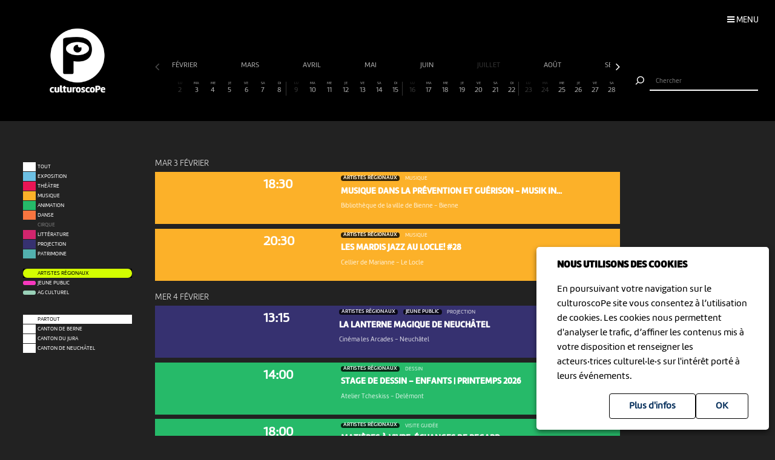

--- FILE ---
content_type: text/html; charset=UTF-8
request_url: https://culturoscope.ch/artistes-regionaux/toutes-les-regions/02-2025
body_size: 21568
content:

<!DOCTYPE html>
<html lang="fr">
<head>
    <meta charset="UTF-8">
    <title>culturoscope — l’agenda culturel de l’arc jurassien</title>

    <meta name="description" content="Le culturoscope est l’agenda de toute la culture de l’arc jurassien, du Canton du Jura à celui de Neuchâtel en passant par le Jura bernois et la ville de Bienne.">
    <meta name="keywords" content="patrimoine grand chasseral orval erguel jura berne bienne sortir famille agenda culture musique milvignes théâtre danse cirque exposition concert festival exposition art littérature #cultureju #culturejube neuchatel agenda la chaux-de-fonds jura3lacs #j3l">
    <meta name="viewport" content="width=device-width, initial-scale=1, maximum-scale=1.0, minimum-scale=1.0, user-scalable=no">
    <meta name="theme-color" content="#333">

    <meta property="fb:app_id" content="1360897840723386"/>
    <meta property="og:type" content="website"/>
    <meta property="og:title" content="culturoscope — l’agenda culturel de l’arc jurassien"/>
    <meta property="og:url"
          content="https://culturoscope.ch/artistes-regionaux/toutes-les-regions/02-2025"/>
    <meta property="og:description" content="Le culturoscope est l’agenda de toute la culture de l’arc jurassien, du Canton du Jura à celui de Neuchâtel en passant par le Jura bernois et la ville de Bienne."/>
    <meta property="og:site_name" content="culturoscoPe"/>
    <meta property="og:updated_time" content="1770016667"/>

  
      <meta property="og:image" content="https://www.culturoscope.ch/img/logo-rs.png">
    <meta property="og:image:width" content="1200" /><meta property="og:image:height" content="628" />
  

    <script src="https://ajax.googleapis.com/ajax/libs/jquery/3.2.1/jquery.min.js" ></script>
    <link rel="stylesheet" href="https://stackpath.bootstrapcdn.com/bootstrap/4.3.1/css/bootstrap.min.css" integrity="sha384-ggOyR0iXCbMQv3Xipma34MD+dH/1fQ784/j6cY/iJTQUOhcWr7x9JvoRxT2MZw1T" crossorigin="anonymous">
    <link rel="stylesheet" media='screen' href="https://maxcdn.bootstrapcdn.com/font-awesome/4.7.0/css/font-awesome.min.css" async>



  

    <link rel="apple-touch-icon" sizes="180x180" href="/favicon/apple-touch-icon.png">
    <link rel="icon" type="image/png" sizes="32x32" href="/favicon/favicon-32x32.png">
    <link rel="icon" type="image/png" sizes="16x16" href="/favicon/favicon-16x16.png">
    <link rel="manifest" href="/favicon/manifest.json">
    <link rel="shortcut icon" href="/favicon/favicon.ico">
    <meta name="msapplication-config" content="/favicon/browserconfig.xml">

    <link rel="stylesheet" href="/css/marine.css"/>
    <link rel="stylesheet" media='screen' href="/css/general.css?v=1.14q"/>
<!--    <link rel='stylesheet' media='screen and (min-width: 320px) and (max-width: 480px)' href="--><!--/css/mobile.css--><!--"/>-->
<!--    <link rel='stylesheet' media='screen and (device-width: 768px), (pointer: coarse)' href="--><!--/css/mobile.css--><!--"/>-->
    <link rel='stylesheet' media='screen and (max-device-width: 768px)' href="/css/mobile.css?v=1.14q"/>
  
  


  
  
    <script async src="https://www.googletagmanager.com/gtag/js?id=UA-114278497-1"></script>
    <script>
        window.dataLayer = window.dataLayer || [];

        function gtag() {
            dataLayer.push(arguments);
        }

        gtag('js', new Date());

        gtag('config', 'UA-114278497-1');
    </script>


</head>
<body id='artistes-regionaux' class='toutes-les-regions   '>
 <form method='post' id='frmRGPD'><input type='hidden' name='rgpd' value='1' /><div id='rgpd'><p><strong>NOUS UTILISONS DES COOKIES</strong></p><p>En poursuivant votre navigation sur le culturoscoPe site vous consentez à l’utilisation de cookies. Les cookies nous permettent d'analyser le trafic, d’affiner les contenus mis à votre disposition et renseigner les acteurs·trices culturel·le·s sur l'intérêt porté à leurs événements.</p><input type='submit' class='ghost' value='OK'/>&nbsp;<a href='/declaration_rgpd'  class='ghost'>Plus d'infos</a>&nbsp;</div></form><nav id='nav'>

    <div class='items'>

        <a href='/agenda' >Agenda</a>
        <a href='/pdf' >Agenda PDF</a>
        <a href='/presentation' >Présentation</a>
        <a href='/equipe' >L'équipe</a>
        <a href='/presse' >Presse</a>
        <a href='/a_propos' >À propos</a>
        <a href='/ressources'  >Ressources</a>
        <a href='/faq' >Annoncer votre événement</a>
        <a href='/soutien' >Nous soutenir</a>
      <a href='/compte' >Connexion / Inscription</a>
        <a href='/contact' >Contact</a>

    </div>

    <div class='app-links'>
        <a href='https://itunes.apple.com/WebObjects/MZStore.woa/wa/viewSoftware?id=1165972897&mt=8'
           target='_blank'><img src='/img/b-appstore.png' alt="Télécharger dans l'App Store"></a>
<!--        <a href='https://play.google.com/store/apps/details?id=ch.giorgianni_moeschler.panorama' target='_blank'><img-->
<!--                    src='/img/b-googleplay--><!--.png' alt="Disponible sur Google Play"></a>-->
    </div>

<!--    <div class='contact'>-->
<!---->
<!--        <a href='mailto:culturoscope@forumculture.ch'>culturoscope@forumculture.ch</a><br/>-->
<!--        42, H.F. Sandoz<br/>-->
<!--        2710 Tavannes-->
<!--    </div>-->


</nav>


<div id='menu-button'>
    <span>Menu</span>
</div>

<div id='wrapper'>
    <div id="header">

        <a href='/agenda'><h1>culturoscoPe</h1></a>

      
          <div id='filter-button'>
              <div>
                  <i class='fa fa-filter'></i>
                 <span style='color:rgb(rgb(211, 255, 1))'>Artistes régionaux</span>              </div>
          </div>

      
        <div id='search-button'>
            <div>
                <i class='fa fa-search'></i>
            </div>
        </div>


    </div> <!-- /header -->

    <div id='search'>
        <form method='post' action='/agenda' id='frmSearch'>
            <button type='submit'><img src='/img/b-search.png' alt='Chercher'/></button>
            <input type='search' id='search-field' name='search_string' value="" autocomplete="off"
                   placeholder="Chercher"/>
            <div id='cancel-button'><img src='/img/b-cancel.png' alt='Annuler'/></div>
            <ul id='suggestions'>

            </ul>


        </form>
    </div>


    <div id='content' class='container row '>

      

<div id="timeline">

    <div class='months scrollbar'>
        <div class='arrow left disabled'><i class='fa fa-angle-left'></i></div>
        <div class='scroll'>
            <a  class="ui"  href='/artistes-regionaux/toutes-les-regions/02-2026' data-ui_btn='month' data-ui_value='02-2026' >février&nbsp;</a><a  class="ui"  href='/artistes-regionaux/toutes-les-regions/03-2026' data-ui_btn='month' data-ui_value='03-2026' >mars&nbsp;</a><a  class="ui"  href='/artistes-regionaux/toutes-les-regions/04-2026' data-ui_btn='month' data-ui_value='04-2026' >avril&nbsp;</a><a  class="ui"  href='/artistes-regionaux/toutes-les-regions/05-2026' data-ui_btn='month' data-ui_value='05-2026' >mai&nbsp;</a><a  class="ui"  href='/artistes-regionaux/toutes-les-regions/06-2026' data-ui_btn='month' data-ui_value='06-2026' >juin&nbsp;</a><a  class="empty"  href='/artistes-regionaux/toutes-les-regions/07-2026' data-ui_btn='month' data-ui_value='07-2026' >juillet&nbsp;</a><a  class="ui"  href='/artistes-regionaux/toutes-les-regions/08-2026' data-ui_btn='month' data-ui_value='08-2026' >août&nbsp;</a><a  class="ui"  href='/artistes-regionaux/toutes-les-regions/09-2026' data-ui_btn='month' data-ui_value='09-2026' >septembre&nbsp;</a><a  class="ui"  href='/artistes-regionaux/toutes-les-regions/10-2026' data-ui_btn='month' data-ui_value='10-2026' >octobre&nbsp;</a><a  class="ui"  href='/artistes-regionaux/toutes-les-regions/11-2026' data-ui_btn='month' data-ui_value='11-2026' >novembre&nbsp;</a><a  class="ui"  href='/artistes-regionaux/toutes-les-regions/12-2026' data-ui_btn='month' data-ui_value='12-2026' >décembre&nbsp;</a><a  class="empty"  href='/artistes-regionaux/toutes-les-regions/01-2027' data-ui_btn='month' data-ui_value='01-2027' >janvier&nbsp;</a><a  class="empty"  href='/artistes-regionaux/toutes-les-regions/02-2027' data-ui_btn='month' data-ui_value='02-2027' >février&nbsp;</a><a  class="empty"  href='/artistes-regionaux/toutes-les-regions/03-2027' data-ui_btn='month' data-ui_value='03-2027' >mars&nbsp;</a><a  class="empty"  href='/artistes-regionaux/toutes-les-regions/04-2027' data-ui_btn='month' data-ui_value='04-2027' >avril&nbsp;</a><a  class="empty"  href='/artistes-regionaux/toutes-les-regions/05-2027' data-ui_btn='month' data-ui_value='05-2027' >mai&nbsp;</a><a  class="empty"  href='/artistes-regionaux/toutes-les-regions/06-2027' data-ui_btn='month' data-ui_value='06-2027' >juin&nbsp;</a><a  class="empty"  href='/artistes-regionaux/toutes-les-regions/07-2027' data-ui_btn='month' data-ui_value='07-2027' >juillet&nbsp;</a><a  class="empty"  href='/artistes-regionaux/toutes-les-regions/08-2027' data-ui_btn='month' data-ui_value='08-2027' >août&nbsp;</a><a  class="empty"  href='/artistes-regionaux/toutes-les-regions/09-2027' data-ui_btn='month' data-ui_value='09-2027' >septembre&nbsp;</a><a  class="empty"  href='/artistes-regionaux/toutes-les-regions/10-2027' data-ui_btn='month' data-ui_value='10-2027' >octobre&nbsp;</a><a  class="empty"  href='/artistes-regionaux/toutes-les-regions/11-2027' data-ui_btn='month' data-ui_value='11-2027' >novembre&nbsp;</a><a  class="empty"  href='/artistes-regionaux/toutes-les-regions/12-2027' data-ui_btn='month' data-ui_value='12-2027' >décembre&nbsp;</a><a  class="empty"  href='/artistes-regionaux/toutes-les-regions/01-2028' data-ui_btn='month' data-ui_value='01-2028' >janvier&nbsp;</a><a  class="empty"  href='/artistes-regionaux/toutes-les-regions/02-2028' data-ui_btn='month' data-ui_value='02-2028' >février&nbsp;</a><a  class="empty"  href='/artistes-regionaux/toutes-les-regions/03-2028' data-ui_btn='month' data-ui_value='03-2028' >mars&nbsp;</a><a  class="empty"  href='/artistes-regionaux/toutes-les-regions/04-2028' data-ui_btn='month' data-ui_value='04-2028' >avril&nbsp;</a><a  class="empty"  href='/artistes-regionaux/toutes-les-regions/05-2028' data-ui_btn='month' data-ui_value='05-2028' >mai&nbsp;</a><a  class="empty"  href='/artistes-regionaux/toutes-les-regions/06-2028' data-ui_btn='month' data-ui_value='06-2028' >juin&nbsp;</a><a  class="empty"  href='/artistes-regionaux/toutes-les-regions/07-2028' data-ui_btn='month' data-ui_value='07-2028' >juillet&nbsp;</a><a  class="empty"  href='/artistes-regionaux/toutes-les-regions/08-2028' data-ui_btn='month' data-ui_value='08-2028' >août&nbsp;</a><a  class="empty"  href='/artistes-regionaux/toutes-les-regions/09-2028' data-ui_btn='month' data-ui_value='09-2028' >septembre&nbsp;</a><a  class="empty"  href='/artistes-regionaux/toutes-les-regions/10-2028' data-ui_btn='month' data-ui_value='10-2028' >octobre&nbsp;</a><a  class="empty"  href='/artistes-regionaux/toutes-les-regions/11-2028' data-ui_btn='month' data-ui_value='11-2028' >novembre&nbsp;</a><a  class="empty"  href='/artistes-regionaux/toutes-les-regions/12-2028' data-ui_btn='month' data-ui_value='12-2028' >décembre&nbsp;</a><a  class="empty"  href='/artistes-regionaux/toutes-les-regions/01-2029' data-ui_btn='month' data-ui_value='01-2029' >janvier&nbsp;</a><a  class="empty"  href='/artistes-regionaux/toutes-les-regions/02-2029' data-ui_btn='month' data-ui_value='02-2029' >février&nbsp;</a><a  class="empty"  href='/artistes-regionaux/toutes-les-regions/03-2029' data-ui_btn='month' data-ui_value='03-2029' >mars&nbsp;</a><a  class="empty"  href='/artistes-regionaux/toutes-les-regions/04-2029' data-ui_btn='month' data-ui_value='04-2029' >avril&nbsp;</a><a  class="empty"  href='/artistes-regionaux/toutes-les-regions/05-2029' data-ui_btn='month' data-ui_value='05-2029' >mai&nbsp;</a><a  class="empty"  href='/artistes-regionaux/toutes-les-regions/06-2029' data-ui_btn='month' data-ui_value='06-2029' >juin&nbsp;</a><a  class="empty"  href='/artistes-regionaux/toutes-les-regions/07-2029' data-ui_btn='month' data-ui_value='07-2029' >juillet&nbsp;</a><a  class="empty"  href='/artistes-regionaux/toutes-les-regions/08-2029' data-ui_btn='month' data-ui_value='08-2029' >août&nbsp;</a><a  class="empty"  href='/artistes-regionaux/toutes-les-regions/09-2029' data-ui_btn='month' data-ui_value='09-2029' >septembre&nbsp;</a><a  class="empty"  href='/artistes-regionaux/toutes-les-regions/10-2029' data-ui_btn='month' data-ui_value='10-2029' >octobre&nbsp;</a><a  class="empty"  href='/artistes-regionaux/toutes-les-regions/11-2029' data-ui_btn='month' data-ui_value='11-2029' >novembre&nbsp;</a><a  class="empty"  href='/artistes-regionaux/toutes-les-regions/12-2029' data-ui_btn='month' data-ui_value='12-2029' >décembre&nbsp;</a><a  class="ui"  href='/artistes-regionaux/toutes-les-regions/01-2030' data-ui_btn='month' data-ui_value='01-2030' >janvier&nbsp;</a>        </div>
        <div class='arrow right'><i class='fa fa-angle-right'></i></div>
    </div>


    <div class='month'>

        <a href='' data-id='date-2026-02-01' data-ui_btn='day' class='empty dim  passed  day ui' id='day-2026-02-01'><span> DI </span> 1</a><a href='' data-id='date-2026-02-02' data-ui_btn='day' class='empty   day ui' id='day-2026-02-02'><span> LU </span> 2</a><a href='' data-id='date-2026-02-03' data-ui_btn='day' class='   day ui' id='day-2026-02-03'><span> MA </span> 3</a><a href='' data-id='date-2026-02-04' data-ui_btn='day' class='   day ui' id='day-2026-02-04'><span> ME </span> 4</a><a href='' data-id='date-2026-02-05' data-ui_btn='day' class='   day ui' id='day-2026-02-05'><span> JE </span> 5</a><a href='' data-id='date-2026-02-06' data-ui_btn='day' class='   day ui' id='day-2026-02-06'><span> VE </span> 6</a><a href='' data-id='date-2026-02-07' data-ui_btn='day' class=' sam  day ui' id='day-2026-02-07'><span> SA </span> 7</a><a href='' data-id='date-2026-02-08' data-ui_btn='day' class=' dim  day ui' id='day-2026-02-08'><span> DI </span> 8</a><a href='' data-id='date-2026-02-09' data-ui_btn='day' class='empty   day ui' id='day-2026-02-09'><span> LU </span> 9</a><a href='' data-id='date-2026-02-10' data-ui_btn='day' class='   day ui' id='day-2026-02-10'><span> MA </span> 10</a><a href='' data-id='date-2026-02-11' data-ui_btn='day' class='   day ui' id='day-2026-02-11'><span> ME </span> 11</a><a href='' data-id='date-2026-02-12' data-ui_btn='day' class='   day ui' id='day-2026-02-12'><span> JE </span> 12</a><a href='' data-id='date-2026-02-13' data-ui_btn='day' class='   day ui' id='day-2026-02-13'><span> VE </span> 13</a><a href='' data-id='date-2026-02-14' data-ui_btn='day' class=' sam  day ui' id='day-2026-02-14'><span> SA </span> 14</a><a href='' data-id='date-2026-02-15' data-ui_btn='day' class=' dim  day ui' id='day-2026-02-15'><span> DI </span> 15</a><a href='' data-id='date-2026-02-16' data-ui_btn='day' class='empty   day ui' id='day-2026-02-16'><span> LU </span> 16</a><a href='' data-id='date-2026-02-17' data-ui_btn='day' class='   day ui' id='day-2026-02-17'><span> MA </span> 17</a><a href='' data-id='date-2026-02-18' data-ui_btn='day' class='   day ui' id='day-2026-02-18'><span> ME </span> 18</a><a href='' data-id='date-2026-02-19' data-ui_btn='day' class='   day ui' id='day-2026-02-19'><span> JE </span> 19</a><a href='' data-id='date-2026-02-20' data-ui_btn='day' class='   day ui' id='day-2026-02-20'><span> VE </span> 20</a><a href='' data-id='date-2026-02-21' data-ui_btn='day' class=' sam  day ui' id='day-2026-02-21'><span> SA </span> 21</a><a href='' data-id='date-2026-02-22' data-ui_btn='day' class=' dim  day ui' id='day-2026-02-22'><span> DI </span> 22</a><a href='' data-id='date-2026-02-23' data-ui_btn='day' class='empty   day ui' id='day-2026-02-23'><span> LU </span> 23</a><a href='' data-id='date-2026-02-24' data-ui_btn='day' class='empty   day ui' id='day-2026-02-24'><span> MA </span> 24</a><a href='' data-id='date-2026-02-25' data-ui_btn='day' class='   day ui' id='day-2026-02-25'><span> ME </span> 25</a><a href='' data-id='date-2026-02-26' data-ui_btn='day' class='   day ui' id='day-2026-02-26'><span> JE </span> 26</a><a href='' data-id='date-2026-02-27' data-ui_btn='day' class='   day ui' id='day-2026-02-27'><span> VE </span> 27</a><a href='' data-id='date-2026-02-28' data-ui_btn='day' class=' sam  day ui' id='day-2026-02-28'><span> SA </span> 28</a>
    </div>
</div>


<div id="filters">

    <div id="cat-filter" class="filter scrollbar">

        <div class='arrow left disabled'><i class='fa fa-angle-left'></i></div>

        <div class='scroll'>

            <a href='/tous-les-evenements/toutes-les-regions/02-2025/' class='main ui' data-ui_btn='cat' data-ui_value='tout'>
                <div class='bg'></div>
                <div class='lbl'>Tout</div>
            </a>
            <a   class="ui"  href='/exposition/toutes-les-regions/02-2025' data-ui_btn='cat' data-ui_value='EX'><div class='bg' style='background:rgb(109,192,228)' ></div><div class='lbl'>Exposition</div></a><a   class="ui"  href='/theatre/toutes-les-regions/02-2025' data-ui_btn='cat' data-ui_value='TH'><div class='bg' style='background:rgb(233,21,85)' ></div><div class='lbl'>Théâtre</div></a><a   class="ui"  href='/musique/toutes-les-regions/02-2025' data-ui_btn='cat' data-ui_value='MU'><div class='bg' style='background:rgb(252,177,41)' ></div><div class='lbl'>Musique</div></a><a   class="ui"  href='/animation/toutes-les-regions/02-2025' data-ui_btn='cat' data-ui_value='AN'><div class='bg' style='background:rgb(38,186,105)' ></div><div class='lbl'>Animation</div></a><a   class="ui"  href='/danse/toutes-les-regions/02-2025' data-ui_btn='cat' data-ui_value='DA'><div class='bg' style='background:rgb(248,117,64)' ></div><div class='lbl'>Danse</div></a><a   class="empty"  href='/cirque/toutes-les-regions/02-2025' data-ui_btn='cat' data-ui_value='CI'><div class='bg' style='background:rgb(134,98,190)' ></div><div class='lbl'>Cirque</div></a><a   class="ui"  href='/litterature/toutes-les-regions/02-2025' data-ui_btn='cat' data-ui_value='LI'><div class='bg' style='background:rgb(209,37,109)' ></div><div class='lbl'>Littérature</div></a><a   class="ui"  href='/projection/toutes-les-regions/02-2025' data-ui_btn='cat' data-ui_value='PR'><div class='bg' style='background:rgb(54,49,112)' ></div><div class='lbl'>Projection</div></a><a   class="ui"  href='/patrimoine/toutes-les-regions/02-2025' data-ui_btn='cat' data-ui_value='PA'><div class='bg' style='background:rgb(82,176,174)' ></div><div class='lbl'>Patrimoine</div></a><div class='sep'></div><a   class="selected label ui"  href='/artistes-regionaux/toutes-les-regions/02-2025' data-ui_btn='lbl' data-ui_value='CREATION'><div class='bg' style='background:rgb(211, 255, 1)' ></div><div class='lbl'>Artistes régionaux</div></a><a  class="label ui "  href='/jeune-public/toutes-les-regions/02-2025' data-ui_btn='lbl' data-ui_value='YOUNGPUBLIC'><div class='bg' style='background:rgb(247, 56, 190)' ></div><div class='lbl'>Jeune public</div></a><a  class="label"  href='/ag-culturel/toutes-les-regions/02-2025' data-ui_btn='lbl' data-ui_value='20ans100francs'><div class='bg' style='background:#99D1B8'></div><div class='lbl'>AG Culturel</div></a>        </div>
        <div class='arrow right'><i class='fa fa-angle-right'></i></div>
    </div>

    <div id="zone-filter" class="filter scrollbar">
        <div class='arrow left disabled'><i class='fa fa-angle-left'></i></div>
        <div class='scroll'>
            <a href='/artistes-regionaux/toutes-les-regions/02-2025' class='main selected ui ' data-ui_btn='zone' data-ui_value='partout'>
                <div class='bg'></div>
                <div class='lbl'>Partout</div>
            </a>
            <a  class="ui"  href='/artistes-regionaux/canton-de-berne/02-2025' data-ui_btn='zone' data-ui_value='BE' ><div class='bg'></div><div class='lbl'>Canton de Berne</div></a><a  class="ui"  href='/artistes-regionaux/cantonnbspdu-jura/02-2025' data-ui_btn='zone' data-ui_value='JU' ><div class='bg'></div><div class='lbl'>Canton&nbsp;du Jura</div></a><a  class="ui"  href='/artistes-regionaux/canton-de-neuchatel/02-2025' data-ui_btn='zone' data-ui_value='NE' ><div class='bg'></div><div class='lbl'>Canton de Neuchâtel</div></a>        </div>
        <div class='arrow right'><i class='fa fa-angle-right'></i></div>
    </div>

</div>


<div id="content-wrapper">
    <div class="evts-list">

        
        <div class='list-header text-uppercase' data-date='2026-02-03' id='date-2026-02-03'><div>mar  3 février </div></div><div class='evt-item' style='background:rgb(252,177,41); color: white ' data-date='2026-02-03'><div class='evt-date'><a href='/detail/48411-musique-dans-la-prevention-et-guerison-musik-in-pravention-und-genesung' class='btn-action'  data-edid='48411' data-action='detail'><div><span class='big'>18:30</span></div></div><div class='evt-image'><a href='/detail/48411-musique-dans-la-prevention-et-guerison-musik-in-pravention-und-genesung' class='btn-action'  data-edid='48411' data-action='detail'><div class='lazy' data-src='https://www.culturoscope.ch/uploads/400_400_1766069773_corinne_jakob_a5-0.jpg' ></div></a></div><div class='evt-infos'><a href='/detail/48411-musique-dans-la-prevention-et-guerison-musik-in-pravention-und-genesung' class='btn-action'  data-edid='48411' data-action='detail'><h4><div class='evt-labels'><div class='evt-label CREATION' >Artistes régionaux</div></div>Musique</h4><h3 id='event-title'>Musique dans la prévention et guérison - Musik in...</h3><h5>Bibliothèque de la ville de Bienne  <span>-</span> Bienne</h5></a></div><div class='evt-action'><a class='detail-button btn  rounded-0 mx-1 text-uppercase btn-action' href='/detail/48411-musique-dans-la-prevention-et-guerison-musik-in-pravention-und-genesung' data-edid='48411' data-action='detail' data-toggle='tooltip' data-placement='right' title="Plus d'informations"><span>Détails</span><i class='fa fa-plus'></i> </a><a class='site-button btn rounded-0 mx-1 text-uppercase btn-action' href='http://www.bibliobiel.ch/de/aktuelles/veranstaltungen/2025-26-Musik/Musique/2026-02-03-Musik-Praevention-Genesung-Corinne-Jacob.php' target='_blank' data-edid='48411' data-action='site'  data-toggle='tooltip' data-placement='right' title="Consulter le site de l'organisateur"><span>Site</span><i class='fa fa-globe'></i> </a><div class='share-buttons'><a href='https://www.facebook.com/sharer/sharer.php?u=https%3A%2F%2Fculturoscope.ch%2Fartistes-regionaux%2Ftoutes-les-regions%2F02-2025' class='btn  rounded-0 mx-1 text-uppercase btn-action share' data-edid='48411' data-action='partage-fb' data-toggle='tooltip' data-placement='right' title="Partager sur facebook" ><span> Partager</span><i class='fa fa-facebook-square'></i></a></div></div></div><div class='evt-item' style='background:rgb(252,177,41); color: white ' data-date='2026-02-03'><div class='evt-date'><a href='/detail/48895-les-mardis-jazz-au-locle-28' class='btn-action'  data-edid='48895' data-action='detail'><div><span class='big'>20:30</span></div></div><div class='evt-image'><a href='/detail/48895-les-mardis-jazz-au-locle-28' class='btn-action'  data-edid='48895' data-action='detail'><div class='lazy' data-src='https://www.culturoscope.ch/uploads/400_400_f5898927-29c5-4236-9153-137523a10717.jpg' ></div></a></div><div class='evt-infos'><a href='/detail/48895-les-mardis-jazz-au-locle-28' class='btn-action'  data-edid='48895' data-action='detail'><h4><div class='evt-labels'><div class='evt-label CREATION' >Artistes régionaux</div></div>Musique</h4><h3 id='event-title'>Les Mardis Jazz au Locle! #28</h3><h5>Cellier de Marianne <span>-</span> Le Locle</h5></a></div><div class='evt-action'><a class='detail-button btn  rounded-0 mx-1 text-uppercase btn-action' href='/detail/48895-les-mardis-jazz-au-locle-28' data-edid='48895' data-action='detail' data-toggle='tooltip' data-placement='right' title="Plus d'informations"><span>Détails</span><i class='fa fa-plus'></i> </a><div class='share-buttons'><a href='https://www.facebook.com/sharer/sharer.php?u=https%3A%2F%2Fculturoscope.ch%2Fartistes-regionaux%2Ftoutes-les-regions%2F02-2025' class='btn  rounded-0 mx-1 text-uppercase btn-action share' data-edid='48895' data-action='partage-fb' data-toggle='tooltip' data-placement='right' title="Partager sur facebook" ><span> Partager</span><i class='fa fa-facebook-square'></i></a></div></div></div><div class='list-header text-uppercase' data-date='2026-02-04' id='date-2026-02-04'><div>mer  4 février </div></div><div class='evt-item' style='background:rgb(54,49,112); color: white ' data-date='2026-02-04'><div class='evt-date'><a href='/detail/46170-la-lanterne-magique-de-neuchatel' class='btn-action'  data-edid='46170' data-action='detail'><div><span class='big'>13:15</span></div></div><div class='evt-image'><a href='/detail/46170-la-lanterne-magique-de-neuchatel' class='btn-action'  data-edid='46170' data-action='detail'><div class='lazy' data-src='https://www.culturoscope.ch/uploads/400_400_neuchatel_c.jpg' ></div></a></div><div class='evt-infos'><a href='/detail/46170-la-lanterne-magique-de-neuchatel' class='btn-action'  data-edid='46170' data-action='detail'><h4><div class='evt-labels'><div class='evt-label CREATION' >Artistes régionaux</div><div class='evt-label YOUNGPUBLIC' >Jeune public</div></div>Projection</h4><h3 id='event-title'>La Lanterne Magique de Neuchâtel</h3><h5>Cinéma les Arcades <span>-</span> Neuchâtel</h5></a></div><div class='evt-action'><a class='detail-button btn  rounded-0 mx-1 text-uppercase btn-action' href='/detail/46170-la-lanterne-magique-de-neuchatel' data-edid='46170' data-action='detail' data-toggle='tooltip' data-placement='right' title="Plus d'informations"><span>Détails</span><i class='fa fa-plus'></i> </a><a class='site-button btn rounded-0 mx-1 text-uppercase btn-action' href='https://www.lanterne-magique.org' target='_blank' data-edid='46170' data-action='site'  data-toggle='tooltip' data-placement='right' title="Consulter le site de l'organisateur"><span>Site</span><i class='fa fa-globe'></i> </a><a  class='billeterie-button btn rounded-0 mx-1 text-uppercase btn-action' href='https://www.lanterne-magique.org' target='_blank' data-edid='46170' data-action='billeterie'  data-toggle='tooltip' data-placement='right' title="Acheter des billets" ><span>Billetterie</span><i class='fa fa-ticket'></i> </a><div class='share-buttons'><a href='https://www.facebook.com/sharer/sharer.php?u=https%3A%2F%2Fculturoscope.ch%2Fartistes-regionaux%2Ftoutes-les-regions%2F02-2025' class='btn  rounded-0 mx-1 text-uppercase btn-action share' data-edid='46170' data-action='partage-fb' data-toggle='tooltip' data-placement='right' title="Partager sur facebook" ><span> Partager</span><i class='fa fa-facebook-square'></i></a></div></div></div><div class='evt-item' style='background:rgb(38,186,105); color: white ' data-date='2026-02-04'><div class='evt-date'><a href='/detail/47369-stage-de-dessin-enfants-printemps-2026' class='btn-action'  data-edid='47369' data-action='detail'><div><span class='big'>14:00</span></div></div><div class='evt-image'><a href='/detail/47369-stage-de-dessin-enfants-printemps-2026' class='btn-action'  data-edid='47369' data-action='detail'><div class='lazy' data-src='https://www.culturoscope.ch/uploads/400_400_GZhtf29EEXkNkgoPzWBz.jpg' ></div></a></div><div class='evt-infos'><a href='/detail/47369-stage-de-dessin-enfants-printemps-2026' class='btn-action'  data-edid='47369' data-action='detail'><h4><div class='evt-labels'><div class='evt-label CREATION' >Artistes régionaux</div></div>Dessin</h4><h3 id='event-title'>Stage de dessin – enfants | Printemps 2026</h3><h5>Atelier Tcheskiss <span>-</span> Delémont </h5></a></div><div class='evt-action'><a class='detail-button btn  rounded-0 mx-1 text-uppercase btn-action' href='/detail/47369-stage-de-dessin-enfants-printemps-2026' data-edid='47369' data-action='detail' data-toggle='tooltip' data-placement='right' title="Plus d'informations"><span>Détails</span><i class='fa fa-plus'></i> </a><a class='site-button btn rounded-0 mx-1 text-uppercase btn-action' href='https://ateliertcheskiss.ch/atelier-de-dessin-pour-enfants-a-delemont.html' target='_blank' data-edid='47369' data-action='site'  data-toggle='tooltip' data-placement='right' title="Consulter le site de l'organisateur"><span>Site</span><i class='fa fa-globe'></i> </a><div class='share-buttons'><a href='https://www.facebook.com/sharer/sharer.php?u=https%3A%2F%2Fculturoscope.ch%2Fartistes-regionaux%2Ftoutes-les-regions%2F02-2025' class='btn  rounded-0 mx-1 text-uppercase btn-action share' data-edid='47369' data-action='partage-fb' data-toggle='tooltip' data-placement='right' title="Partager sur facebook" ><span> Partager</span><i class='fa fa-facebook-square'></i></a></div></div></div><div class='evt-item' style='background:rgb(38,186,105); color: white ' data-date='2026-02-04'><div class='evt-date'><a href='/detail/48859-matieres-a-vivre-echanges-de-regard' class='btn-action'  data-edid='48859' data-action='detail'><div><span class='big'>18:00</span></div></div><div class='evt-image'><a href='/detail/48859-matieres-a-vivre-echanges-de-regard' class='btn-action'  data-edid='48859' data-action='detail'><div class='lazy' data-src='https://www.culturoscope.ch/uploads/400_400_1768467272_flyer_exposition_verso.jpg' ></div></a></div><div class='evt-infos'><a href='/detail/48859-matieres-a-vivre-echanges-de-regard' class='btn-action'  data-edid='48859' data-action='detail'><h4><div class='evt-labels'><div class='evt-label CREATION' >Artistes régionaux</div></div>Visite guidée</h4><h3 id='event-title'>Matières à vivre, échanges de regard</h3><h5>Galerie C <span>-</span> Neuchâtel</h5></a></div><div class='evt-action'><a class='detail-button btn  rounded-0 mx-1 text-uppercase btn-action' href='/detail/48859-matieres-a-vivre-echanges-de-regard' data-edid='48859' data-action='detail' data-toggle='tooltip' data-placement='right' title="Plus d'informations"><span>Détails</span><i class='fa fa-plus'></i> </a><a class='site-button btn rounded-0 mx-1 text-uppercase btn-action' href='http://www.gd-archi.ch/' target='_blank' data-edid='48859' data-action='site'  data-toggle='tooltip' data-placement='right' title="Consulter le site de l'organisateur"><span>Site</span><i class='fa fa-globe'></i> </a><div class='share-buttons'><a href='https://www.facebook.com/sharer/sharer.php?u=https%3A%2F%2Fculturoscope.ch%2Fartistes-regionaux%2Ftoutes-les-regions%2F02-2025' class='btn  rounded-0 mx-1 text-uppercase btn-action share' data-edid='48859' data-action='partage-fb' data-toggle='tooltip' data-placement='right' title="Partager sur facebook" ><span> Partager</span><i class='fa fa-facebook-square'></i></a></div></div></div><div class='evt-item' style='background:rgb(54,49,112); color: white ' data-date='2026-02-04'><div class='evt-date'><a href='/detail/48607-a-bras-le-corps-en-presence-de-la-realisatrice' class='btn-action'  data-edid='48607' data-action='detail'><div><span class='big'>20:00</span></div></div><div class='evt-image'><a href='/detail/48607-a-bras-le-corps-en-presence-de-la-realisatrice' class='btn-action'  data-edid='48607' data-action='detail'><div class='lazy' data-src='https://www.culturoscope.ch/uploads/400_400_ablc_b1_otb_fr_web_light-scaled.jpg' ></div></a></div><div class='evt-infos'><a href='/detail/48607-a-bras-le-corps-en-presence-de-la-realisatrice' class='btn-action'  data-edid='48607' data-action='detail'><h4><div class='evt-labels'><div class='evt-label CREATION' >Artistes régionaux</div></div>Avant-première</h4><h3 id='event-title'>"A BRAS-LE-CORPS" - en présence de la réalisatrice</h3><h5>Rex, Cinepel SA <span>-</span> Neuchâtel</h5></a></div><div class='evt-action'><a class='detail-button btn  rounded-0 mx-1 text-uppercase btn-action' href='/detail/48607-a-bras-le-corps-en-presence-de-la-realisatrice' data-edid='48607' data-action='detail' data-toggle='tooltip' data-placement='right' title="Plus d'informations"><span>Détails</span><i class='fa fa-plus'></i> </a><a class='site-button btn rounded-0 mx-1 text-uppercase btn-action' href='https://neu.cinepel.ch/eventdetails/?eventID=174777' target='_blank' data-edid='48607' data-action='site'  data-toggle='tooltip' data-placement='right' title="Consulter le site de l'organisateur"><span>Site</span><i class='fa fa-globe'></i> </a><a  class='billeterie-button btn rounded-0 mx-1 text-uppercase btn-action' href='https://neu.cinepel.ch/event/?showID=1895636&eventID=174777' target='_blank' data-edid='48607' data-action='billeterie'  data-toggle='tooltip' data-placement='right' title="Acheter des billets" ><span>Billetterie</span><i class='fa fa-ticket'></i> </a><div class='share-buttons'><a href='https://www.facebook.com/sharer/sharer.php?u=https%3A%2F%2Fculturoscope.ch%2Fartistes-regionaux%2Ftoutes-les-regions%2F02-2025' class='btn  rounded-0 mx-1 text-uppercase btn-action share' data-edid='48607' data-action='partage-fb' data-toggle='tooltip' data-placement='right' title="Partager sur facebook" ><span> Partager</span><i class='fa fa-facebook-square'></i></a></div></div></div><div class='list-header text-uppercase' data-date='2026-02-05' id='date-2026-02-05'><div>jeu  5 février </div></div><div class='evt-item' style='background:rgb(38,186,105); color: white ' data-date='2026-02-05'><div class='evt-date'><a href='/detail/46543-lirum-larum-varslispiel' class='btn-action'  data-edid='46543' data-action='detail'><div><span class='big'>10:00</span></div></div><div class='evt-image'><a href='/detail/46543-lirum-larum-varslispiel' class='btn-action'  data-edid='46543' data-action='detail'><div class='lazy' data-src='https://www.culturoscope.ch/uploads/400_400_lirum_larum_2025_a5.jpg' ></div></a></div><div class='evt-infos'><a href='/detail/46543-lirum-larum-varslispiel' class='btn-action'  data-edid='46543' data-action='detail'><h4><div class='evt-labels'><div class='evt-label CREATION' >Artistes régionaux</div><div class='evt-label YOUNGPUBLIC' >Jeune public</div></div>Animation</h4><h3 id='event-title'>Lirum, Larum, Värslispiel</h3><h5>Bibliothèque de la ville de Bienne  <span>-</span> Bienne</h5></a></div><div class='evt-action'><a class='detail-button btn  rounded-0 mx-1 text-uppercase btn-action' href='/detail/46543-lirum-larum-varslispiel' data-edid='46543' data-action='detail' data-toggle='tooltip' data-placement='right' title="Plus d'informations"><span>Détails</span><i class='fa fa-plus'></i> </a><a class='site-button btn rounded-0 mx-1 text-uppercase btn-action' href='http://www.bibliobiel.ch/de/aktuelles/' target='_blank' data-edid='46543' data-action='site'  data-toggle='tooltip' data-placement='right' title="Consulter le site de l'organisateur"><span>Site</span><i class='fa fa-globe'></i> </a><div class='share-buttons'><a href='https://www.facebook.com/sharer/sharer.php?u=https%3A%2F%2Fculturoscope.ch%2Fartistes-regionaux%2Ftoutes-les-regions%2F02-2025' class='btn  rounded-0 mx-1 text-uppercase btn-action share' data-edid='46543' data-action='partage-fb' data-toggle='tooltip' data-placement='right' title="Partager sur facebook" ><span> Partager</span><i class='fa fa-facebook-square'></i></a></div></div></div><div class='evt-item' style='background:rgb(38,186,105); color: white ' data-date='2026-02-05'><div class='evt-date'><a href='/detail/48133-ecoute-commentee-du-podcast-de-la-rts-laffaire-gurlitt' class='btn-action'  data-edid='48133' data-action='detail'><div><span class='big'>18:00</span></div><img src='https://www.culturoscope.ch/img/agculturel-evenement.png' alt='AG Culturel'  class=' operation_20ans100francs liste'/></div><div class='evt-image'><a href='/detail/48133-ecoute-commentee-du-podcast-de-la-rts-laffaire-gurlitt' class='btn-action'  data-edid='48133' data-action='detail'><div class='lazy' data-src='https://www.culturoscope.ch/uploads/400_400_CS-tKZgqeGwZd-973.png' ></div></a></div><div class='evt-infos'><a href='/detail/48133-ecoute-commentee-du-podcast-de-la-rts-laffaire-gurlitt' class='btn-action'  data-edid='48133' data-action='detail'><h4><div class='evt-labels'><div class='evt-label CREATION' >Artistes régionaux</div></div>Animation</h4><h3 id='event-title'>Écoute commentée du podcast de la RTS « L’affaire...</h3><h5>Musée d'Art et d'Histoire <span>-</span> Neuchâtel</h5></a></div><div class='evt-action'><a class='detail-button btn  rounded-0 mx-1 text-uppercase btn-action' href='/detail/48133-ecoute-commentee-du-podcast-de-la-rts-laffaire-gurlitt' data-edid='48133' data-action='detail' data-toggle='tooltip' data-placement='right' title="Plus d'informations"><span>Détails</span><i class='fa fa-plus'></i> </a><a class='site-button btn rounded-0 mx-1 text-uppercase btn-action' href='https://www.mahn.ch/fr/evenements/ecoute-commentee-du-podcast-de-la-rts-laffaire-gurlitt?tx_cegmahn_eventdetail%5Baction%5D=detail&tx_cegmahn_eventdetail%5Bcontroller%5D=Event&tx_cegmahn_eventdetail%5Bevent%5D=973&cHash=ba94caa0b94ab0f06d3432c651651e84' target='_blank' data-edid='48133' data-action='site'  data-toggle='tooltip' data-placement='right' title="Consulter le site de l'organisateur"><span>Site</span><i class='fa fa-globe'></i> </a><div class='share-buttons'><a href='https://www.facebook.com/sharer/sharer.php?u=https%3A%2F%2Fculturoscope.ch%2Fartistes-regionaux%2Ftoutes-les-regions%2F02-2025' class='btn  rounded-0 mx-1 text-uppercase btn-action share' data-edid='48133' data-action='partage-fb' data-toggle='tooltip' data-placement='right' title="Partager sur facebook" ><span> Partager</span><i class='fa fa-facebook-square'></i></a></div></div></div><div class='evt-item' style='background:rgb(38,186,105); color: white ' data-date='2026-02-05'><div class='evt-date'><a href='/detail/48167-bibliocontes-histoires-pour-adultes' class='btn-action'  data-edid='48167' data-action='detail'><div><span class='big'>19:00</span></div></div><div class='evt-image'><a href='/detail/48167-bibliocontes-histoires-pour-adultes' class='btn-action'  data-edid='48167' data-action='detail'><div class='lazy' data-src='https://www.culturoscope.ch/uploads/400_400_G6bi9BW6SJsuDHoATR9X.jpg' ></div></a></div><div class='evt-infos'><a href='/detail/48167-bibliocontes-histoires-pour-adultes' class='btn-action'  data-edid='48167' data-action='detail'><h4><div class='evt-labels'><div class='evt-label CREATION' >Artistes régionaux</div></div>Animation</h4><h3 id='event-title'>Biblio’Contes - Histoires pour adultes </h3><h5>Bibliothèque de la ville de Bienne  <span>-</span> Bienne</h5></a></div><div class='evt-action'><a class='detail-button btn  rounded-0 mx-1 text-uppercase btn-action' href='/detail/48167-bibliocontes-histoires-pour-adultes' data-edid='48167' data-action='detail' data-toggle='tooltip' data-placement='right' title="Plus d'informations"><span>Détails</span><i class='fa fa-plus'></i> </a><a class='site-button btn rounded-0 mx-1 text-uppercase btn-action' href='http://www.bibliobiel.ch/fr/aktuelles/veranstaltungen/Biblio-Contes-pour-adultes/2026-02-05-Bibliocontes.php' target='_blank' data-edid='48167' data-action='site'  data-toggle='tooltip' data-placement='right' title="Consulter le site de l'organisateur"><span>Site</span><i class='fa fa-globe'></i> </a><div class='share-buttons'><a href='https://www.facebook.com/sharer/sharer.php?u=https%3A%2F%2Fculturoscope.ch%2Fartistes-regionaux%2Ftoutes-les-regions%2F02-2025' class='btn  rounded-0 mx-1 text-uppercase btn-action share' data-edid='48167' data-action='partage-fb' data-toggle='tooltip' data-placement='right' title="Partager sur facebook" ><span> Partager</span><i class='fa fa-facebook-square'></i></a></div></div></div><div class='evt-item' style='background:rgb(252,177,41); color: white ' data-date='2026-02-05'><div class='evt-date'><a href='/detail/48685-soiree-des-ateliers-jazz-musiques-actuelles-cmne' class='btn-action'  data-edid='48685' data-action='detail'><div><span class='big'>19:00</span></div><img src='https://www.culturoscope.ch/img/agculturel-evenement.png' alt='AG Culturel'  class=' operation_20ans100francs liste'/></div><div class='evt-image'><a href='/detail/48685-soiree-des-ateliers-jazz-musiques-actuelles-cmne' class='btn-action'  data-edid='48685' data-action='detail'><div class='lazy' data-src='https://www.culturoscope.ch/uploads/400_400_hdKCDMZCcxKPHxV3LQ5V.jpg' ></div></a></div><div class='evt-infos'><a href='/detail/48685-soiree-des-ateliers-jazz-musiques-actuelles-cmne' class='btn-action'  data-edid='48685' data-action='detail'><h4><div class='evt-labels'><div class='evt-label CREATION' >Artistes régionaux</div></div>Musique</h4><h3 id='event-title'>SOIRÉE DES ATELIERS JAZZ & MUSIQUES ACTUELLES - CMNE</h3><h5>KVO  <span>-</span> Corcelles/NE</h5></a></div><div class='evt-action'><a class='detail-button btn  rounded-0 mx-1 text-uppercase btn-action' href='/detail/48685-soiree-des-ateliers-jazz-musiques-actuelles-cmne' data-edid='48685' data-action='detail' data-toggle='tooltip' data-placement='right' title="Plus d'informations"><span>Détails</span><i class='fa fa-plus'></i> </a><a class='site-button btn rounded-0 mx-1 text-uppercase btn-action' href='https://o-kvo.ch/je-05-fevrier-soiree-des-ateliers-jazz-musiques-actuelles-jma-du-conservatoire-19h/' target='_blank' data-edid='48685' data-action='site'  data-toggle='tooltip' data-placement='right' title="Consulter le site de l'organisateur"><span>Site</span><i class='fa fa-globe'></i> </a><div class='share-buttons'><a href='https://www.facebook.com/sharer/sharer.php?u=https%3A%2F%2Fculturoscope.ch%2Fartistes-regionaux%2Ftoutes-les-regions%2F02-2025' class='btn  rounded-0 mx-1 text-uppercase btn-action share' data-edid='48685' data-action='partage-fb' data-toggle='tooltip' data-placement='right' title="Partager sur facebook" ><span> Partager</span><i class='fa fa-facebook-square'></i></a></div></div></div><div class='list-header text-uppercase' data-date='2026-02-06' id='date-2026-02-06'><div>ven  6 février </div></div><div class='evt-item' style='background:rgb(209,37,109); color: white ' data-date='2026-02-06'><div class='evt-date'><a href='/detail/48917-aperobiblio' class='btn-action'  data-edid='48917' data-action='detail'><div><span class='big'>17:00</span></div></div><div class='evt-image'><a href='/detail/48917-aperobiblio' class='btn-action'  data-edid='48917' data-action='detail'><div class='lazy' data-src='https://www.culturoscope.ch/uploads/400_400_nous-ne-marcherons-plus-dans-vos-pas.jpg' ></div></a></div><div class='evt-infos'><a href='/detail/48917-aperobiblio' class='btn-action'  data-edid='48917' data-action='detail'><h4><div class='evt-labels'><div class='evt-label CREATION' >Artistes régionaux</div></div>Littérature</h4><h3 id='event-title'>APEROBIBLIO</h3><h5>Bibliothèque Régionale de... <span>-</span> Saint-Imier</h5></a></div><div class='evt-action'><a class='detail-button btn  rounded-0 mx-1 text-uppercase btn-action' href='/detail/48917-aperobiblio' data-edid='48917' data-action='detail' data-toggle='tooltip' data-placement='right' title="Plus d'informations"><span>Détails</span><i class='fa fa-plus'></i> </a><div class='share-buttons'><a href='https://www.facebook.com/sharer/sharer.php?u=https%3A%2F%2Fculturoscope.ch%2Fartistes-regionaux%2Ftoutes-les-regions%2F02-2025' class='btn  rounded-0 mx-1 text-uppercase btn-action share' data-edid='48917' data-action='partage-fb' data-toggle='tooltip' data-placement='right' title="Partager sur facebook" ><span> Partager</span><i class='fa fa-facebook-square'></i></a></div></div></div><div class='evt-item' style='background:rgb(252,177,41); color: white ' data-date='2026-02-06'><div class='evt-date'><a href='/detail/46060-astoria' class='btn-action'  data-edid='46060' data-action='detail'><div><span class='big'>19:30</span></div><img src='https://www.culturoscope.ch/img/agculturel-evenement.png' alt='AG Culturel'  class=' operation_20ans100francs liste'/></div><div class='evt-image'><a href='/detail/46060-astoria' class='btn-action'  data-edid='46060' data-action='detail'><div class='lazy' data-src='https://www.culturoscope.ch/uploads/400_400_astoria102-0273_img-1024x768.jpg' ></div></a></div><div class='evt-infos'><a href='/detail/46060-astoria' class='btn-action'  data-edid='46060' data-action='detail'><h4><div class='evt-labels'><div class='evt-label CREATION' >Artistes régionaux</div><div class='evt-label YOUNGPUBLIC' >Jeune public</div></div>Musique | Théâtre</h4><h3 id='event-title'>Astoria</h3><h5>La Turlutaine <span>-</span> La Chaux-de-Fonds</h5></a></div><div class='evt-action'><a class='detail-button btn  rounded-0 mx-1 text-uppercase btn-action' href='/detail/46060-astoria' data-edid='46060' data-action='detail' data-toggle='tooltip' data-placement='right' title="Plus d'informations"><span>Détails</span><i class='fa fa-plus'></i> </a><a class='site-button btn rounded-0 mx-1 text-uppercase btn-action' href='https://www.laturlutaine.ch/astoria' target='_blank' data-edid='46060' data-action='site'  data-toggle='tooltip' data-placement='right' title="Consulter le site de l'organisateur"><span>Site</span><i class='fa fa-globe'></i> </a><a  class='billeterie-button btn rounded-0 mx-1 text-uppercase btn-action' href='https://www.laturlutaine.ch/prix-et-reservation' target='_blank' data-edid='46060' data-action='billeterie'  data-toggle='tooltip' data-placement='right' title="Acheter des billets" ><span>Billetterie</span><i class='fa fa-ticket'></i> </a><div class='share-buttons'><a href='https://www.facebook.com/sharer/sharer.php?u=https%3A%2F%2Fculturoscope.ch%2Fartistes-regionaux%2Ftoutes-les-regions%2F02-2025' class='btn  rounded-0 mx-1 text-uppercase btn-action share' data-edid='46060' data-action='partage-fb' data-toggle='tooltip' data-placement='right' title="Partager sur facebook" ><span> Partager</span><i class='fa fa-facebook-square'></i></a></div></div></div><div class='evt-item' style='background:rgb(252,177,41); color: white ' data-date='2026-02-06'><div class='evt-date'><a href='/detail/48959-the-loupettes-ch' class='btn-action'  data-edid='48959' data-action='detail'><div><span class='big'>21:00</span></div></div><div class='evt-image'><a href='/detail/48959-the-loupettes-ch' class='btn-action'  data-edid='48959' data-action='detail'><div class='lazy' data-src='https://www.culturoscope.ch/uploads/400_400_the_loupettes_querformat_karinscheidegger.ch.jpg' ></div></a></div><div class='evt-infos'><a href='/detail/48959-the-loupettes-ch' class='btn-action'  data-edid='48959' data-action='detail'><h4><div class='evt-labels'><div class='evt-label CREATION' >Artistes régionaux</div></div>Musique</h4><h3 id='event-title'>The Loupettes (CH)</h3><h5>Atomic Café  <span>-</span> Bienne</h5></a></div><div class='evt-action'><a class='detail-button btn  rounded-0 mx-1 text-uppercase btn-action' href='/detail/48959-the-loupettes-ch' data-edid='48959' data-action='detail' data-toggle='tooltip' data-placement='right' title="Plus d'informations"><span>Détails</span><i class='fa fa-plus'></i> </a><div class='share-buttons'><a href='https://www.facebook.com/sharer/sharer.php?u=https%3A%2F%2Fculturoscope.ch%2Fartistes-regionaux%2Ftoutes-les-regions%2F02-2025' class='btn  rounded-0 mx-1 text-uppercase btn-action share' data-edid='48959' data-action='partage-fb' data-toggle='tooltip' data-placement='right' title="Partager sur facebook" ><span> Partager</span><i class='fa fa-facebook-square'></i></a></div></div></div><div class='list-header text-uppercase' data-date='2026-02-07' id='date-2026-02-07'><div>sam  7 février </div></div><div class='evt-item' style='background:rgb(54,49,112); color: white ' data-date='2026-02-07'><div class='evt-date'><a href='/detail/47764-la-petite-lanterne-de-colombier' class='btn-action'  data-edid='47764' data-action='detail'><div><span class='big'>10:00</span></div></div><div class='evt-image'><a href='/detail/47764-la-petite-lanterne-de-colombier' class='btn-action'  data-edid='47764' data-action='detail'><div class='lazy' data-src='https://www.culturoscope.ch/uploads/400_400_la-petite-lanterne_2022.png' ></div></a></div><div class='evt-infos'><a href='/detail/47764-la-petite-lanterne-de-colombier' class='btn-action'  data-edid='47764' data-action='detail'><h4><div class='evt-labels'><div class='evt-label CREATION' >Artistes régionaux</div><div class='evt-label YOUNGPUBLIC' >Jeune public</div></div>Cinéma</h4><h3 id='event-title'>La Petite Lanterne de Colombier</h3><h5>Théâtre de Colombier <span>-</span> Colombier</h5></a></div><div class='evt-action'><a class='detail-button btn  rounded-0 mx-1 text-uppercase btn-action' href='/detail/47764-la-petite-lanterne-de-colombier' data-edid='47764' data-action='detail' data-toggle='tooltip' data-placement='right' title="Plus d'informations"><span>Détails</span><i class='fa fa-plus'></i> </a><a class='site-button btn rounded-0 mx-1 text-uppercase btn-action' href='https://www.petitelanterne.org' target='_blank' data-edid='47764' data-action='site'  data-toggle='tooltip' data-placement='right' title="Consulter le site de l'organisateur"><span>Site</span><i class='fa fa-globe'></i> </a><a  class='billeterie-button btn rounded-0 mx-1 text-uppercase btn-action' href='https://www.petitelanterne.org/cinemas/colombier/' target='_blank' data-edid='47764' data-action='billeterie'  data-toggle='tooltip' data-placement='right' title="Acheter des billets" ><span>Billetterie</span><i class='fa fa-ticket'></i> </a><div class='share-buttons'><a href='https://www.facebook.com/sharer/sharer.php?u=https%3A%2F%2Fculturoscope.ch%2Fartistes-regionaux%2Ftoutes-les-regions%2F02-2025' class='btn  rounded-0 mx-1 text-uppercase btn-action share' data-edid='47764' data-action='partage-fb' data-toggle='tooltip' data-placement='right' title="Partager sur facebook" ><span> Partager</span><i class='fa fa-facebook-square'></i></a></div></div></div><div class='evt-item' style='background:rgb(38,186,105); color: white ' data-date='2026-02-07'><div class='evt-date'><a href='/detail/48795-les-disques-enigmatiques' class='btn-action'  data-edid='48795' data-action='detail'><div><span class='big'>10:00</span></div></div><div class='evt-image'><a href='/detail/48795-les-disques-enigmatiques' class='btn-action'  data-edid='48795' data-action='detail'><div class='lazy' data-src='https://www.culturoscope.ch/uploads/400_400_vide_grenier_jaune.jpg' ></div></a></div><div class='evt-infos'><a href='/detail/48795-les-disques-enigmatiques' class='btn-action'  data-edid='48795' data-action='detail'><h4><div class='evt-labels'><div class='evt-label CREATION' >Artistes régionaux</div></div>DJ SET - Vide-grenier</h4><h3 id='event-title'>Les Disques Énigmatiques</h3><h5>Ancienne école bleue <span>-</span> Soulce</h5></a></div><div class='evt-action'><a class='detail-button btn  rounded-0 mx-1 text-uppercase btn-action' href='/detail/48795-les-disques-enigmatiques' data-edid='48795' data-action='detail' data-toggle='tooltip' data-placement='right' title="Plus d'informations"><span>Détails</span><i class='fa fa-plus'></i> </a><div class='share-buttons'><a href='https://www.facebook.com/sharer/sharer.php?u=https%3A%2F%2Fculturoscope.ch%2Fartistes-regionaux%2Ftoutes-les-regions%2F02-2025' class='btn  rounded-0 mx-1 text-uppercase btn-action share' data-edid='48795' data-action='partage-fb' data-toggle='tooltip' data-placement='right' title="Partager sur facebook" ><span> Partager</span><i class='fa fa-facebook-square'></i></a></div></div></div><div class='evt-item' style='background:rgb(209,37,109); color: white ' data-date='2026-02-07'><div class='evt-date'><a href='/detail/49094-alexandre-correa-tristan-donze-yolande-favre-vernissage' class='btn-action'  data-edid='49094' data-action='detail'><div><span class='big'>11:00</span></div></div><div class='evt-image'><a href='/detail/49094-alexandre-correa-tristan-donze-yolande-favre-vernissage' class='btn-action'  data-edid='49094' data-action='detail'><div class='lazy' data-src='https://www.culturoscope.ch/uploads/400_400_affiche_vernissage_torticolis_et_fraeres-page001.jpeg' ></div></a></div><div class='evt-infos'><a href='/detail/49094-alexandre-correa-tristan-donze-yolande-favre-vernissage' class='btn-action'  data-edid='49094' data-action='detail'><h4><div class='evt-labels'><div class='evt-label CREATION' >Artistes régionaux</div></div>Littérature</h4><h3 id='event-title'>Alexandre Correa, Tristan Donzé, Yolande Favre : VERNISSAGE</h3><h5>Librairie La Vouivre <span>-</span> Saignelégier</h5></a></div><div class='evt-action'><a class='detail-button btn  rounded-0 mx-1 text-uppercase btn-action' href='/detail/49094-alexandre-correa-tristan-donze-yolande-favre-vernissage' data-edid='49094' data-action='detail' data-toggle='tooltip' data-placement='right' title="Plus d'informations"><span>Détails</span><i class='fa fa-plus'></i> </a><a class='site-button btn rounded-0 mx-1 text-uppercase btn-action' href='https://vouivre.ch/blog/399-samedi-07-fevrier-2026-11h' target='_blank' data-edid='49094' data-action='site'  data-toggle='tooltip' data-placement='right' title="Consulter le site de l'organisateur"><span>Site</span><i class='fa fa-globe'></i> </a><div class='share-buttons'><a href='https://www.facebook.com/sharer/sharer.php?u=https%3A%2F%2Fculturoscope.ch%2Fartistes-regionaux%2Ftoutes-les-regions%2F02-2025' class='btn  rounded-0 mx-1 text-uppercase btn-action share' data-edid='49094' data-action='partage-fb' data-toggle='tooltip' data-placement='right' title="Partager sur facebook" ><span> Partager</span><i class='fa fa-facebook-square'></i></a></div></div></div><div class='evt-item' style='background:rgb(38,186,105); color: white ' data-date='2026-02-07'><div class='evt-date'><a href='/detail/46185-atelier-vitrail-astoria' class='btn-action'  data-edid='46185' data-action='detail'><div><span class='big'>14:00</span></div><img src='https://www.culturoscope.ch/img/agculturel-evenement.png' alt='AG Culturel'  class=' operation_20ans100francs liste'/></div><div class='evt-image'><a href='/detail/46185-atelier-vitrail-astoria' class='btn-action'  data-edid='46185' data-action='detail'><div class='lazy' data-src='https://www.culturoscope.ch/uploads/400_400_astoria2-image0-48-1024x753.jpg' ></div></a></div><div class='evt-infos'><a href='/detail/46185-atelier-vitrail-astoria' class='btn-action'  data-edid='46185' data-action='detail'><h4><div class='evt-labels'><div class='evt-label CREATION' >Artistes régionaux</div><div class='evt-label YOUNGPUBLIC' >Jeune public</div></div>Animation</h4><h3 id='event-title'>Atelier Vitrail - Astoria</h3><h5>La Turlutaine <span>-</span> La Chaux-de-Fonds</h5></a></div><div class='evt-action'><a class='detail-button btn  rounded-0 mx-1 text-uppercase btn-action' href='/detail/46185-atelier-vitrail-astoria' data-edid='46185' data-action='detail' data-toggle='tooltip' data-placement='right' title="Plus d'informations"><span>Détails</span><i class='fa fa-plus'></i> </a><a class='site-button btn rounded-0 mx-1 text-uppercase btn-action' href='https://www.laturlutaine.ch/astoria' target='_blank' data-edid='46185' data-action='site'  data-toggle='tooltip' data-placement='right' title="Consulter le site de l'organisateur"><span>Site</span><i class='fa fa-globe'></i> </a><a  class='billeterie-button btn rounded-0 mx-1 text-uppercase btn-action' href='https://www.laturlutaine.ch/prix-et-reservation' target='_blank' data-edid='46185' data-action='billeterie'  data-toggle='tooltip' data-placement='right' title="Acheter des billets" ><span>Billetterie</span><i class='fa fa-ticket'></i> </a><div class='share-buttons'><a href='https://www.facebook.com/sharer/sharer.php?u=https%3A%2F%2Fculturoscope.ch%2Fartistes-regionaux%2Ftoutes-les-regions%2F02-2025' class='btn  rounded-0 mx-1 text-uppercase btn-action share' data-edid='46185' data-action='partage-fb' data-toggle='tooltip' data-placement='right' title="Partager sur facebook" ><span> Partager</span><i class='fa fa-facebook-square'></i></a></div></div></div><div class='evt-item' style='background:rgb(82,176,174); color: white ' data-date='2026-02-07'><div class='evt-date'><a href='/detail/48493-au-coeur-de-latelier-la-restauration-dune-pendule-neuchateloise-a-grande-sonnerie' class='btn-action'  data-edid='48493' data-action='detail'><div><span class='big'>14:00</span></div><img src='https://www.culturoscope.ch/img/agculturel-evenement.png' alt='AG Culturel'  class=' operation_20ans100francs liste'/></div><div class='evt-image'><a href='/detail/48493-au-coeur-de-latelier-la-restauration-dune-pendule-neuchateloise-a-grande-sonnerie' class='btn-action'  data-edid='48493' data-action='detail'><div class='lazy' data-src='https://www.culturoscope.ch/uploads/400_400_pendule.png' ></div></a></div><div class='evt-infos'><a href='/detail/48493-au-coeur-de-latelier-la-restauration-dune-pendule-neuchateloise-a-grande-sonnerie' class='btn-action'  data-edid='48493' data-action='detail'><h4><div class='evt-labels'><div class='evt-label CREATION' >Artistes régionaux</div></div>Horlogerie</h4><h3 id='event-title'>Au cœur de l’atelier ; la restauration d’une...</h3><h5>Musée d’horlogerie du Locle -... <span>-</span> Le Locle</h5></a></div><div class='evt-action'><a class='detail-button btn  rounded-0 mx-1 text-uppercase btn-action' href='/detail/48493-au-coeur-de-latelier-la-restauration-dune-pendule-neuchateloise-a-grande-sonnerie' data-edid='48493' data-action='detail' data-toggle='tooltip' data-placement='right' title="Plus d'informations"><span>Détails</span><i class='fa fa-plus'></i> </a><a class='site-button btn rounded-0 mx-1 text-uppercase btn-action' href='https://www.mhl-monts.ch' target='_blank' data-edid='48493' data-action='site'  data-toggle='tooltip' data-placement='right' title="Consulter le site de l'organisateur"><span>Site</span><i class='fa fa-globe'></i> </a><a  class='billeterie-button btn rounded-0 mx-1 text-uppercase btn-action' href='https://www.mhl-monts.ch/agenda' target='_blank' data-edid='48493' data-action='billeterie'  data-toggle='tooltip' data-placement='right' title="Acheter des billets" ><span>Billetterie</span><i class='fa fa-ticket'></i> </a><div class='share-buttons'><a href='https://www.facebook.com/sharer/sharer.php?u=https%3A%2F%2Fculturoscope.ch%2Fartistes-regionaux%2Ftoutes-les-regions%2F02-2025' class='btn  rounded-0 mx-1 text-uppercase btn-action share' data-edid='48493' data-action='partage-fb' data-toggle='tooltip' data-placement='right' title="Partager sur facebook" ><span> Partager</span><i class='fa fa-facebook-square'></i></a></div></div></div><div class='evt-item' style='background:rgb(82,176,174); color: white ' data-date='2026-02-07'><div class='evt-date'><a href='/detail/48494-demonstration-des-dentellieres' class='btn-action'  data-edid='48494' data-action='detail'><div><span class='big'>14:00</span></div><img src='https://www.culturoscope.ch/img/agculturel-evenement.png' alt='AG Culturel'  class=' operation_20ans100francs liste'/></div><div class='evt-image'><a href='/detail/48494-demonstration-des-dentellieres' class='btn-action'  data-edid='48494' data-action='detail'><div class='lazy' data-src='https://www.culturoscope.ch/uploads/400_400_1766410917_daemo.jpg' ></div></a></div><div class='evt-infos'><a href='/detail/48494-demonstration-des-dentellieres' class='btn-action'  data-edid='48494' data-action='detail'><h4><div class='evt-labels'><div class='evt-label CREATION' >Artistes régionaux</div></div>Dentelles</h4><h3 id='event-title'>Démonstration des dentellières</h3><h5>Musée d’horlogerie du Locle -... <span>-</span> Le Locle</h5></a></div><div class='evt-action'><a class='detail-button btn  rounded-0 mx-1 text-uppercase btn-action' href='/detail/48494-demonstration-des-dentellieres' data-edid='48494' data-action='detail' data-toggle='tooltip' data-placement='right' title="Plus d'informations"><span>Détails</span><i class='fa fa-plus'></i> </a><a class='site-button btn rounded-0 mx-1 text-uppercase btn-action' href='http://www.mhl-monts.ch' target='_blank' data-edid='48494' data-action='site'  data-toggle='tooltip' data-placement='right' title="Consulter le site de l'organisateur"><span>Site</span><i class='fa fa-globe'></i> </a><a  class='billeterie-button btn rounded-0 mx-1 text-uppercase btn-action' href='http://www.mhl-monts/agenda' target='_blank' data-edid='48494' data-action='billeterie'  data-toggle='tooltip' data-placement='right' title="Acheter des billets" ><span>Billetterie</span><i class='fa fa-ticket'></i> </a><div class='share-buttons'><a href='https://www.facebook.com/sharer/sharer.php?u=https%3A%2F%2Fculturoscope.ch%2Fartistes-regionaux%2Ftoutes-les-regions%2F02-2025' class='btn  rounded-0 mx-1 text-uppercase btn-action share' data-edid='48494' data-action='partage-fb' data-toggle='tooltip' data-placement='right' title="Partager sur facebook" ><span> Partager</span><i class='fa fa-facebook-square'></i></a></div></div></div><div class='evt-item' style='background:rgb(82,176,174); color: white ' data-date='2026-02-07'><div class='evt-date'><a href='/detail/48493-au-coeur-de-latelier-la-restauration-dune-pendule-neuchateloise-a-grande-sonnerie' class='btn-action'  data-edid='48493' data-action='detail'><div><span class='big'>15:00</span></div><img src='https://www.culturoscope.ch/img/agculturel-evenement.png' alt='AG Culturel'  class=' operation_20ans100francs liste'/></div><div class='evt-image'><a href='/detail/48493-au-coeur-de-latelier-la-restauration-dune-pendule-neuchateloise-a-grande-sonnerie' class='btn-action'  data-edid='48493' data-action='detail'><div class='lazy' data-src='https://www.culturoscope.ch/uploads/400_400_pendule.png' ></div></a></div><div class='evt-infos'><a href='/detail/48493-au-coeur-de-latelier-la-restauration-dune-pendule-neuchateloise-a-grande-sonnerie' class='btn-action'  data-edid='48493' data-action='detail'><h4><div class='evt-labels'><div class='evt-label CREATION' >Artistes régionaux</div></div>Horlogerie</h4><h3 id='event-title'>Au cœur de l’atelier ; la restauration d’une...</h3><h5>Musée d’horlogerie du Locle -... <span>-</span> Le Locle</h5></a></div><div class='evt-action'><a class='detail-button btn  rounded-0 mx-1 text-uppercase btn-action' href='/detail/48493-au-coeur-de-latelier-la-restauration-dune-pendule-neuchateloise-a-grande-sonnerie' data-edid='48493' data-action='detail' data-toggle='tooltip' data-placement='right' title="Plus d'informations"><span>Détails</span><i class='fa fa-plus'></i> </a><a class='site-button btn rounded-0 mx-1 text-uppercase btn-action' href='https://www.mhl-monts.ch' target='_blank' data-edid='48493' data-action='site'  data-toggle='tooltip' data-placement='right' title="Consulter le site de l'organisateur"><span>Site</span><i class='fa fa-globe'></i> </a><a  class='billeterie-button btn rounded-0 mx-1 text-uppercase btn-action' href='https://www.mhl-monts.ch/agenda' target='_blank' data-edid='48493' data-action='billeterie'  data-toggle='tooltip' data-placement='right' title="Acheter des billets" ><span>Billetterie</span><i class='fa fa-ticket'></i> </a><div class='share-buttons'><a href='https://www.facebook.com/sharer/sharer.php?u=https%3A%2F%2Fculturoscope.ch%2Fartistes-regionaux%2Ftoutes-les-regions%2F02-2025' class='btn  rounded-0 mx-1 text-uppercase btn-action share' data-edid='48493' data-action='partage-fb' data-toggle='tooltip' data-placement='right' title="Partager sur facebook" ><span> Partager</span><i class='fa fa-facebook-square'></i></a></div></div></div><div class='evt-item' style='background:rgb(82,176,174); color: white ' data-date='2026-02-07'><div class='evt-date'><a href='/detail/48493-au-coeur-de-latelier-la-restauration-dune-pendule-neuchateloise-a-grande-sonnerie' class='btn-action'  data-edid='48493' data-action='detail'><div><span class='big'>16:00</span></div><img src='https://www.culturoscope.ch/img/agculturel-evenement.png' alt='AG Culturel'  class=' operation_20ans100francs liste'/></div><div class='evt-image'><a href='/detail/48493-au-coeur-de-latelier-la-restauration-dune-pendule-neuchateloise-a-grande-sonnerie' class='btn-action'  data-edid='48493' data-action='detail'><div class='lazy' data-src='https://www.culturoscope.ch/uploads/400_400_pendule.png' ></div></a></div><div class='evt-infos'><a href='/detail/48493-au-coeur-de-latelier-la-restauration-dune-pendule-neuchateloise-a-grande-sonnerie' class='btn-action'  data-edid='48493' data-action='detail'><h4><div class='evt-labels'><div class='evt-label CREATION' >Artistes régionaux</div></div>Horlogerie</h4><h3 id='event-title'>Au cœur de l’atelier ; la restauration d’une...</h3><h5>Musée d’horlogerie du Locle -... <span>-</span> Le Locle</h5></a></div><div class='evt-action'><a class='detail-button btn  rounded-0 mx-1 text-uppercase btn-action' href='/detail/48493-au-coeur-de-latelier-la-restauration-dune-pendule-neuchateloise-a-grande-sonnerie' data-edid='48493' data-action='detail' data-toggle='tooltip' data-placement='right' title="Plus d'informations"><span>Détails</span><i class='fa fa-plus'></i> </a><a class='site-button btn rounded-0 mx-1 text-uppercase btn-action' href='https://www.mhl-monts.ch' target='_blank' data-edid='48493' data-action='site'  data-toggle='tooltip' data-placement='right' title="Consulter le site de l'organisateur"><span>Site</span><i class='fa fa-globe'></i> </a><a  class='billeterie-button btn rounded-0 mx-1 text-uppercase btn-action' href='https://www.mhl-monts.ch/agenda' target='_blank' data-edid='48493' data-action='billeterie'  data-toggle='tooltip' data-placement='right' title="Acheter des billets" ><span>Billetterie</span><i class='fa fa-ticket'></i> </a><div class='share-buttons'><a href='https://www.facebook.com/sharer/sharer.php?u=https%3A%2F%2Fculturoscope.ch%2Fartistes-regionaux%2Ftoutes-les-regions%2F02-2025' class='btn  rounded-0 mx-1 text-uppercase btn-action share' data-edid='48493' data-action='partage-fb' data-toggle='tooltip' data-placement='right' title="Partager sur facebook" ><span> Partager</span><i class='fa fa-facebook-square'></i></a></div></div></div><div class='evt-item' style='background:rgb(252,177,41); color: white ' data-date='2026-02-07'><div class='evt-date'><a href='/detail/46060-astoria' class='btn-action'  data-edid='46060' data-action='detail'><div><span class='big'>17:00</span></div><img src='https://www.culturoscope.ch/img/agculturel-evenement.png' alt='AG Culturel'  class=' operation_20ans100francs liste'/></div><div class='evt-image'><a href='/detail/46060-astoria' class='btn-action'  data-edid='46060' data-action='detail'><div class='lazy' data-src='https://www.culturoscope.ch/uploads/400_400_astoria102-0273_img-1024x768.jpg' ></div></a></div><div class='evt-infos'><a href='/detail/46060-astoria' class='btn-action'  data-edid='46060' data-action='detail'><h4><div class='evt-labels'><div class='evt-label CREATION' >Artistes régionaux</div><div class='evt-label YOUNGPUBLIC' >Jeune public</div></div>Musique | Théâtre</h4><h3 id='event-title'>Astoria</h3><h5>La Turlutaine <span>-</span> La Chaux-de-Fonds</h5></a></div><div class='evt-action'><a class='detail-button btn  rounded-0 mx-1 text-uppercase btn-action' href='/detail/46060-astoria' data-edid='46060' data-action='detail' data-toggle='tooltip' data-placement='right' title="Plus d'informations"><span>Détails</span><i class='fa fa-plus'></i> </a><a class='site-button btn rounded-0 mx-1 text-uppercase btn-action' href='https://www.laturlutaine.ch/astoria' target='_blank' data-edid='46060' data-action='site'  data-toggle='tooltip' data-placement='right' title="Consulter le site de l'organisateur"><span>Site</span><i class='fa fa-globe'></i> </a><a  class='billeterie-button btn rounded-0 mx-1 text-uppercase btn-action' href='https://www.laturlutaine.ch/prix-et-reservation' target='_blank' data-edid='46060' data-action='billeterie'  data-toggle='tooltip' data-placement='right' title="Acheter des billets" ><span>Billetterie</span><i class='fa fa-ticket'></i> </a><div class='share-buttons'><a href='https://www.facebook.com/sharer/sharer.php?u=https%3A%2F%2Fculturoscope.ch%2Fartistes-regionaux%2Ftoutes-les-regions%2F02-2025' class='btn  rounded-0 mx-1 text-uppercase btn-action share' data-edid='46060' data-action='partage-fb' data-toggle='tooltip' data-placement='right' title="Partager sur facebook" ><span> Partager</span><i class='fa fa-facebook-square'></i></a></div></div></div><div class='evt-item' style='background:rgb(38,186,105); color: white ' data-date='2026-02-07'><div class='evt-date'><a href='/detail/49186-rediffusion-live-de-la-finale-star-academy-2026' class='btn-action'  data-edid='49186' data-action='detail'><div><span class='big'>18:00</span></div></div><div class='evt-image'><a href='/detail/49186-rediffusion-live-de-la-finale-star-academy-2026' class='btn-action'  data-edid='49186' data-action='detail'><div class='lazy' data-src='https://www.culturoscope.ch/uploads/400_400_lea_crop_culturoscope.jpg' ></div></a></div><div class='evt-infos'><a href='/detail/49186-rediffusion-live-de-la-finale-star-academy-2026' class='btn-action'  data-edid='49186' data-action='detail'><h4><div class='evt-labels'><div class='evt-label CREATION' >Artistes régionaux</div></div>Animation | Danse | Musique | Projection</h4><h3 id='event-title'>Rediffusion Live de la finale Star Academy 2026</h3><h5>Foyer du Palais des Congrès <span>-</span> Bienne</h5></a></div><div class='evt-action'><a class='detail-button btn  rounded-0 mx-1 text-uppercase btn-action' href='/detail/49186-rediffusion-live-de-la-finale-star-academy-2026' data-edid='49186' data-action='detail' data-toggle='tooltip' data-placement='right' title="Plus d'informations"><span>Détails</span><i class='fa fa-plus'></i> </a><a class='site-button btn rounded-0 mx-1 text-uppercase btn-action' href='https://www.fullviel.ch/evenements/star-ac-grande-finale/' target='_blank' data-edid='49186' data-action='site'  data-toggle='tooltip' data-placement='right' title="Consulter le site de l'organisateur"><span>Site</span><i class='fa fa-globe'></i> </a><div class='share-buttons'><a href='https://www.facebook.com/sharer/sharer.php?u=https%3A%2F%2Fculturoscope.ch%2Fartistes-regionaux%2Ftoutes-les-regions%2F02-2025' class='btn  rounded-0 mx-1 text-uppercase btn-action share' data-edid='49186' data-action='partage-fb' data-toggle='tooltip' data-placement='right' title="Partager sur facebook" ><span> Partager</span><i class='fa fa-facebook-square'></i></a></div></div></div><div class='evt-item' style='background:rgb(233,21,85); color: white ' data-date='2026-02-07'><div class='evt-date'><a href='/detail/48944-le-clan-est-de-retour' class='btn-action'  data-edid='48944' data-action='detail'><div><span class='big'>20:00</span></div></div><div class='evt-image'><a href='/detail/48944-le-clan-est-de-retour' class='btn-action'  data-edid='48944' data-action='detail'><div class='lazy' data-src='https://www.culturoscope.ch/uploads/400_400__pwh9134-clan.jpg' ></div></a></div><div class='evt-infos'><a href='/detail/48944-le-clan-est-de-retour' class='btn-action'  data-edid='48944' data-action='detail'><h4><div class='evt-labels'><div class='evt-label CREATION' >Artistes régionaux</div></div>Les beaux moments du théâtre à La...</h4><h3 id='event-title'>Le Clan est de retour</h3><h5>Espace culturel La Passade <span>-</span> Boudry</h5></a></div><div class='evt-action'><a class='detail-button btn  rounded-0 mx-1 text-uppercase btn-action' href='/detail/48944-le-clan-est-de-retour' data-edid='48944' data-action='detail' data-toggle='tooltip' data-placement='right' title="Plus d'informations"><span>Détails</span><i class='fa fa-plus'></i> </a><a  class='billeterie-button btn rounded-0 mx-1 text-uppercase btn-action' href='http://billetterie@lapassade.ch' target='_blank' data-edid='48944' data-action='billeterie'  data-toggle='tooltip' data-placement='right' title="Acheter des billets" ><span>Billetterie</span><i class='fa fa-ticket'></i> </a><div class='share-buttons'><a href='https://www.facebook.com/sharer/sharer.php?u=https%3A%2F%2Fculturoscope.ch%2Fartistes-regionaux%2Ftoutes-les-regions%2F02-2025' class='btn  rounded-0 mx-1 text-uppercase btn-action share' data-edid='48944' data-action='partage-fb' data-toggle='tooltip' data-placement='right' title="Partager sur facebook" ><span> Partager</span><i class='fa fa-facebook-square'></i></a></div></div></div><div class='evt-item' style='background:rgb(252,177,41); color: white ' data-date='2026-02-07'><div class='evt-date'><a href='/detail/48805-wepiano-festival-2026' class='btn-action'  data-edid='48805' data-action='detail'><div><span class='big'>20:00</span></div></div><div class='evt-image'><a href='/detail/48805-wepiano-festival-2026' class='btn-action'  data-edid='48805' data-action='detail'><div class='lazy' data-src='https://www.culturoscope.ch/uploads/400_400_les_hdm_photo.jpg' ></div></a></div><div class='evt-infos'><a href='/detail/48805-wepiano-festival-2026' class='btn-action'  data-edid='48805' data-action='detail'><h4><div class='evt-labels'><div class='evt-label CREATION' >Artistes régionaux</div><div class='evt-label YOUNGPUBLIC' >Jeune public</div></div>Musique classique au tour du piano</h4><h3 id='event-title'>WEpiano festival 2026</h3><h5>Temple du Bas <span>-</span> Neuchâtel</h5></a></div><div class='evt-action'><a class='detail-button btn  rounded-0 mx-1 text-uppercase btn-action' href='/detail/48805-wepiano-festival-2026' data-edid='48805' data-action='detail' data-toggle='tooltip' data-placement='right' title="Plus d'informations"><span>Détails</span><i class='fa fa-plus'></i> </a><a class='site-button btn rounded-0 mx-1 text-uppercase btn-action' href='https://weekendsdupiano.com/' target='_blank' data-edid='48805' data-action='site'  data-toggle='tooltip' data-placement='right' title="Consulter le site de l'organisateur"><span>Site</span><i class='fa fa-globe'></i> </a><div class='share-buttons'><a href='https://www.facebook.com/sharer/sharer.php?u=https%3A%2F%2Fculturoscope.ch%2Fartistes-regionaux%2Ftoutes-les-regions%2F02-2025' class='btn  rounded-0 mx-1 text-uppercase btn-action share' data-edid='48805' data-action='partage-fb' data-toggle='tooltip' data-placement='right' title="Partager sur facebook" ><span> Partager</span><i class='fa fa-facebook-square'></i></a></div></div></div><div class='list-header text-uppercase' data-date='2026-02-08' id='date-2026-02-08'><div>dim  8 février </div></div><div class='evt-item' style='background:rgb(38,186,105); color: white ' data-date='2026-02-08'><div class='evt-date'><a href='/detail/48402-atelier-de-gravure-complet' class='btn-action'  data-edid='48402' data-action='detail'><div><span class='big'>11:00</span></div><img src='https://www.culturoscope.ch/img/agculturel-evenement.png' alt='AG Culturel'  class=' operation_20ans100francs liste'/></div><div class='evt-image'><a href='/detail/48402-atelier-de-gravure-complet' class='btn-action'  data-edid='48402' data-action='detail'><div class='lazy' data-src='https://www.culturoscope.ch/uploads/400_400_CS-tKZgqeGwZd-977.png' ></div></a></div><div class='evt-infos'><a href='/detail/48402-atelier-de-gravure-complet' class='btn-action'  data-edid='48402' data-action='detail'><h4><div class='evt-labels'><div class='evt-label CREATION' >Artistes régionaux</div></div>Animation</h4><h3 id='event-title'>Atelier de gravure. Complet !</h3><h5>Musée d'art et d'histoire <span>-</span> Neuchâtel</h5></a></div><div class='evt-action'><a class='detail-button btn  rounded-0 mx-1 text-uppercase btn-action' href='/detail/48402-atelier-de-gravure-complet' data-edid='48402' data-action='detail' data-toggle='tooltip' data-placement='right' title="Plus d'informations"><span>Détails</span><i class='fa fa-plus'></i> </a><a class='site-button btn rounded-0 mx-1 text-uppercase btn-action' href='https://www.mahn.ch/fr/evenements/atelier-de-gravure-1?tx_cegmahn_eventdetail%5Baction%5D=detail&tx_cegmahn_eventdetail%5Bcontroller%5D=Event&tx_cegmahn_eventdetail%5Bevent%5D=977&cHash=4601a66174d490e36e6763667944df13' target='_blank' data-edid='48402' data-action='site'  data-toggle='tooltip' data-placement='right' title="Consulter le site de l'organisateur"><span>Site</span><i class='fa fa-globe'></i> </a><div class='share-buttons'><a href='https://www.facebook.com/sharer/sharer.php?u=https%3A%2F%2Fculturoscope.ch%2Fartistes-regionaux%2Ftoutes-les-regions%2F02-2025' class='btn  rounded-0 mx-1 text-uppercase btn-action share' data-edid='48402' data-action='partage-fb' data-toggle='tooltip' data-placement='right' title="Partager sur facebook" ><span> Partager</span><i class='fa fa-facebook-square'></i></a></div></div></div><div class='evt-item' style='background:rgb(252,177,41); color: white ' data-date='2026-02-08'><div class='evt-date'><a href='/detail/46060-astoria' class='btn-action'  data-edid='46060' data-action='detail'><div><span class='big'>11:15</span></div><img src='https://www.culturoscope.ch/img/agculturel-evenement.png' alt='AG Culturel'  class=' operation_20ans100francs liste'/></div><div class='evt-image'><a href='/detail/46060-astoria' class='btn-action'  data-edid='46060' data-action='detail'><div class='lazy' data-src='https://www.culturoscope.ch/uploads/400_400_astoria102-0273_img-1024x768.jpg' ></div></a></div><div class='evt-infos'><a href='/detail/46060-astoria' class='btn-action'  data-edid='46060' data-action='detail'><h4><div class='evt-labels'><div class='evt-label CREATION' >Artistes régionaux</div><div class='evt-label YOUNGPUBLIC' >Jeune public</div></div>Musique | Théâtre</h4><h3 id='event-title'>Astoria</h3><h5>La Turlutaine <span>-</span> La Chaux-de-Fonds</h5></a></div><div class='evt-action'><a class='detail-button btn  rounded-0 mx-1 text-uppercase btn-action' href='/detail/46060-astoria' data-edid='46060' data-action='detail' data-toggle='tooltip' data-placement='right' title="Plus d'informations"><span>Détails</span><i class='fa fa-plus'></i> </a><a class='site-button btn rounded-0 mx-1 text-uppercase btn-action' href='https://www.laturlutaine.ch/astoria' target='_blank' data-edid='46060' data-action='site'  data-toggle='tooltip' data-placement='right' title="Consulter le site de l'organisateur"><span>Site</span><i class='fa fa-globe'></i> </a><a  class='billeterie-button btn rounded-0 mx-1 text-uppercase btn-action' href='https://www.laturlutaine.ch/prix-et-reservation' target='_blank' data-edid='46060' data-action='billeterie'  data-toggle='tooltip' data-placement='right' title="Acheter des billets" ><span>Billetterie</span><i class='fa fa-ticket'></i> </a><div class='share-buttons'><a href='https://www.facebook.com/sharer/sharer.php?u=https%3A%2F%2Fculturoscope.ch%2Fartistes-regionaux%2Ftoutes-les-regions%2F02-2025' class='btn  rounded-0 mx-1 text-uppercase btn-action share' data-edid='46060' data-action='partage-fb' data-toggle='tooltip' data-placement='right' title="Partager sur facebook" ><span> Partager</span><i class='fa fa-facebook-square'></i></a></div></div></div><div class='evt-item' style='background:rgb(252,177,41); color: white ' data-date='2026-02-08'><div class='evt-date'><a href='/detail/49016-lamitie-en-fete' class='btn-action'  data-edid='49016' data-action='detail'><div><span class='big'>16:00</span></div></div><div class='evt-image'><a href='/detail/49016-lamitie-en-fete' class='btn-action'  data-edid='49016' data-action='detail'><div class='lazy' data-src='https://www.culturoscope.ch/uploads/400_400_concert_2026_chaumont.jpg' ></div></a></div><div class='evt-infos'><a href='/detail/49016-lamitie-en-fete' class='btn-action'  data-edid='49016' data-action='detail'><h4><div class='evt-labels'><div class='evt-label CREATION' >Artistes régionaux</div></div>Concert</h4><h3 id='event-title'>L'amitié en fête</h3><h5>Chapelle de Chaumont <span>-</span> Chaumont</h5></a></div><div class='evt-action'><a class='detail-button btn  rounded-0 mx-1 text-uppercase btn-action' href='/detail/49016-lamitie-en-fete' data-edid='49016' data-action='detail' data-toggle='tooltip' data-placement='right' title="Plus d'informations"><span>Détails</span><i class='fa fa-plus'></i> </a><div class='share-buttons'><a href='https://www.facebook.com/sharer/sharer.php?u=https%3A%2F%2Fculturoscope.ch%2Fartistes-regionaux%2Ftoutes-les-regions%2F02-2025' class='btn  rounded-0 mx-1 text-uppercase btn-action share' data-edid='49016' data-action='partage-fb' data-toggle='tooltip' data-placement='right' title="Partager sur facebook" ><span> Partager</span><i class='fa fa-facebook-square'></i></a></div></div></div><div class='evt-item' style='background:rgb(233,21,85); color: white ' data-date='2026-02-08'><div class='evt-date'><a href='/detail/48944-le-clan-est-de-retour' class='btn-action'  data-edid='48944' data-action='detail'><div><span class='big'>17:00</span></div></div><div class='evt-image'><a href='/detail/48944-le-clan-est-de-retour' class='btn-action'  data-edid='48944' data-action='detail'><div class='lazy' data-src='https://www.culturoscope.ch/uploads/400_400__pwh9134-clan.jpg' ></div></a></div><div class='evt-infos'><a href='/detail/48944-le-clan-est-de-retour' class='btn-action'  data-edid='48944' data-action='detail'><h4><div class='evt-labels'><div class='evt-label CREATION' >Artistes régionaux</div></div>Les beaux moments du théâtre à La...</h4><h3 id='event-title'>Le Clan est de retour</h3><h5>Espace culturel La Passade <span>-</span> Boudry</h5></a></div><div class='evt-action'><a class='detail-button btn  rounded-0 mx-1 text-uppercase btn-action' href='/detail/48944-le-clan-est-de-retour' data-edid='48944' data-action='detail' data-toggle='tooltip' data-placement='right' title="Plus d'informations"><span>Détails</span><i class='fa fa-plus'></i> </a><a  class='billeterie-button btn rounded-0 mx-1 text-uppercase btn-action' href='http://billetterie@lapassade.ch' target='_blank' data-edid='48944' data-action='billeterie'  data-toggle='tooltip' data-placement='right' title="Acheter des billets" ><span>Billetterie</span><i class='fa fa-ticket'></i> </a><div class='share-buttons'><a href='https://www.facebook.com/sharer/sharer.php?u=https%3A%2F%2Fculturoscope.ch%2Fartistes-regionaux%2Ftoutes-les-regions%2F02-2025' class='btn  rounded-0 mx-1 text-uppercase btn-action share' data-edid='48944' data-action='partage-fb' data-toggle='tooltip' data-placement='right' title="Partager sur facebook" ><span> Partager</span><i class='fa fa-facebook-square'></i></a></div></div></div><div class='evt-item' style='background:rgb(233,21,85); color: white ' data-date='2026-02-08'><div class='evt-date'><a href='/detail/49177-linternote-sevade-entre-terre-ciel-et-mer' class='btn-action'  data-edid='49177' data-action='detail'><div><span class='big'>17:00</span></div></div><div class='evt-image'><a href='/detail/49177-linternote-sevade-entre-terre-ciel-et-mer' class='btn-action'  data-edid='49177' data-action='detail'><div class='lazy' data-src='https://www.culturoscope.ch/uploads/400_400_concert_internote_fevrier_2026.jpg' ></div></a></div><div class='evt-infos'><a href='/detail/49177-linternote-sevade-entre-terre-ciel-et-mer' class='btn-action'  data-edid='49177' data-action='detail'><h4><div class='evt-labels'><div class='evt-label CREATION' >Artistes régionaux</div></div>Théâtre</h4><h3 id='event-title'>L’internote s’évade entre terre, ciel et mer</h3><h5>Temple de Corcelles <span>-</span> Corcelles</h5></a></div><div class='evt-action'><a class='detail-button btn  rounded-0 mx-1 text-uppercase btn-action' href='/detail/49177-linternote-sevade-entre-terre-ciel-et-mer' data-edid='49177' data-action='detail' data-toggle='tooltip' data-placement='right' title="Plus d'informations"><span>Détails</span><i class='fa fa-plus'></i> </a><a class='site-button btn rounded-0 mx-1 text-uppercase btn-action' href='http://www.internote.ch/' target='_blank' data-edid='49177' data-action='site'  data-toggle='tooltip' data-placement='right' title="Consulter le site de l'organisateur"><span>Site</span><i class='fa fa-globe'></i> </a><div class='share-buttons'><a href='https://www.facebook.com/sharer/sharer.php?u=https%3A%2F%2Fculturoscope.ch%2Fartistes-regionaux%2Ftoutes-les-regions%2F02-2025' class='btn  rounded-0 mx-1 text-uppercase btn-action share' data-edid='49177' data-action='partage-fb' data-toggle='tooltip' data-placement='right' title="Partager sur facebook" ><span> Partager</span><i class='fa fa-facebook-square'></i></a></div></div></div><div class='evt-item' style='background:rgb(252,177,41); color: white ' data-date='2026-02-08'><div class='evt-date'><a href='/detail/48687-pascal-rinaldi-trio-chanson-a-texte' class='btn-action'  data-edid='48687' data-action='detail'><div><span class='big'>17:30</span></div><img src='https://www.culturoscope.ch/img/agculturel-evenement.png' alt='AG Culturel'  class=' operation_20ans100francs liste'/></div><div class='evt-image'><a href='/detail/48687-pascal-rinaldi-trio-chanson-a-texte' class='btn-action'  data-edid='48687' data-action='detail'><div class='lazy' data-src='https://www.culturoscope.ch/uploads/400_400_20260208_rinaldi_a4.png' ></div></a></div><div class='evt-infos'><a href='/detail/48687-pascal-rinaldi-trio-chanson-a-texte' class='btn-action'  data-edid='48687' data-action='detail'><h4><div class='evt-labels'><div class='evt-label CREATION' >Artistes régionaux</div></div>Musique</h4><h3 id='event-title'>PASCAL RINALDI TRIO - chanson à texte</h3><h5>KVO  <span>-</span> Corcelles/NE</h5></a></div><div class='evt-action'><a class='detail-button btn  rounded-0 mx-1 text-uppercase btn-action' href='/detail/48687-pascal-rinaldi-trio-chanson-a-texte' data-edid='48687' data-action='detail' data-toggle='tooltip' data-placement='right' title="Plus d'informations"><span>Détails</span><i class='fa fa-plus'></i> </a><a class='site-button btn rounded-0 mx-1 text-uppercase btn-action' href='https://o-kvo.ch/di-08-fevrier-pascal-rinaldi-trio-chanson-a-texte-17h30/' target='_blank' data-edid='48687' data-action='site'  data-toggle='tooltip' data-placement='right' title="Consulter le site de l'organisateur"><span>Site</span><i class='fa fa-globe'></i> </a><div class='share-buttons'><a href='https://www.facebook.com/sharer/sharer.php?u=https%3A%2F%2Fculturoscope.ch%2Fartistes-regionaux%2Ftoutes-les-regions%2F02-2025' class='btn  rounded-0 mx-1 text-uppercase btn-action share' data-edid='48687' data-action='partage-fb' data-toggle='tooltip' data-placement='right' title="Partager sur facebook" ><span> Partager</span><i class='fa fa-facebook-square'></i></a></div></div></div><div class='evt-item' style='background:rgb(252,177,41); color: white ' data-date='2026-02-08'><div class='evt-date'><a href='/detail/48805-wepiano-festival-2026' class='btn-action'  data-edid='48805' data-action='detail'><div><span class='big'>17:30</span></div></div><div class='evt-image'><a href='/detail/48805-wepiano-festival-2026' class='btn-action'  data-edid='48805' data-action='detail'><div class='lazy' data-src='https://www.culturoscope.ch/uploads/400_400_les_hdm_photo.jpg' ></div></a></div><div class='evt-infos'><a href='/detail/48805-wepiano-festival-2026' class='btn-action'  data-edid='48805' data-action='detail'><h4><div class='evt-labels'><div class='evt-label CREATION' >Artistes régionaux</div><div class='evt-label YOUNGPUBLIC' >Jeune public</div></div>Musique classique au tour du piano</h4><h3 id='event-title'>WEpiano festival 2026</h3><h5>Temple du Bas <span>-</span> Neuchâtel</h5></a></div><div class='evt-action'><a class='detail-button btn  rounded-0 mx-1 text-uppercase btn-action' href='/detail/48805-wepiano-festival-2026' data-edid='48805' data-action='detail' data-toggle='tooltip' data-placement='right' title="Plus d'informations"><span>Détails</span><i class='fa fa-plus'></i> </a><a class='site-button btn rounded-0 mx-1 text-uppercase btn-action' href='https://weekendsdupiano.com/' target='_blank' data-edid='48805' data-action='site'  data-toggle='tooltip' data-placement='right' title="Consulter le site de l'organisateur"><span>Site</span><i class='fa fa-globe'></i> </a><div class='share-buttons'><a href='https://www.facebook.com/sharer/sharer.php?u=https%3A%2F%2Fculturoscope.ch%2Fartistes-regionaux%2Ftoutes-les-regions%2F02-2025' class='btn  rounded-0 mx-1 text-uppercase btn-action share' data-edid='48805' data-action='partage-fb' data-toggle='tooltip' data-placement='right' title="Partager sur facebook" ><span> Partager</span><i class='fa fa-facebook-square'></i></a></div></div></div><div class='list-header text-uppercase' data-date='2026-02-10' id='date-2026-02-10'><div>mar 10 février </div></div><div class='evt-item' style='background:rgb(252,177,41); color: white ' data-date='2026-02-10'><div class='evt-date'><a href='/detail/48896-les-mardis-jazz-29' class='btn-action'  data-edid='48896' data-action='detail'><div><span class='big'>20:30</span></div></div><div class='evt-image'><a href='/detail/48896-les-mardis-jazz-29' class='btn-action'  data-edid='48896' data-action='detail'><div class='lazy' data-src='https://www.culturoscope.ch/uploads/400_400_25215961-25ba-4e06-92cd-b02bc11aaa32.jpg' ></div></a></div><div class='evt-infos'><a href='/detail/48896-les-mardis-jazz-29' class='btn-action'  data-edid='48896' data-action='detail'><h4><div class='evt-labels'><div class='evt-label CREATION' >Artistes régionaux</div></div>Musique</h4><h3 id='event-title'>Les Mardis Jazz! #29</h3><h5>Villa Numa <span>-</span> La Chaux-de-Fonds</h5></a></div><div class='evt-action'><a class='detail-button btn  rounded-0 mx-1 text-uppercase btn-action' href='/detail/48896-les-mardis-jazz-29' data-edid='48896' data-action='detail' data-toggle='tooltip' data-placement='right' title="Plus d'informations"><span>Détails</span><i class='fa fa-plus'></i> </a><div class='share-buttons'><a href='https://www.facebook.com/sharer/sharer.php?u=https%3A%2F%2Fculturoscope.ch%2Fartistes-regionaux%2Ftoutes-les-regions%2F02-2025' class='btn  rounded-0 mx-1 text-uppercase btn-action share' data-edid='48896' data-action='partage-fb' data-toggle='tooltip' data-placement='right' title="Partager sur facebook" ><span> Partager</span><i class='fa fa-facebook-square'></i></a></div></div></div><div class='list-header text-uppercase' data-date='2026-02-11' id='date-2026-02-11'><div>mer 11 février </div></div><div class='evt-item' style='background:rgb(54,49,112); color: white ' data-date='2026-02-11'><div class='evt-date'><a href='/detail/46169-la-lanterne-magique-de-la-chaux-de-fonds' class='btn-action'  data-edid='46169' data-action='detail'><div><span class='big'>13:15</span></div></div><div class='evt-image'><a href='/detail/46169-la-lanterne-magique-de-la-chaux-de-fonds' class='btn-action'  data-edid='46169' data-action='detail'><div class='lazy' data-src='https://www.culturoscope.ch/uploads/400_400_1757497159_chaux-de-fonds.jpg' ></div></a></div><div class='evt-infos'><a href='/detail/46169-la-lanterne-magique-de-la-chaux-de-fonds' class='btn-action'  data-edid='46169' data-action='detail'><h4><div class='evt-labels'><div class='evt-label CREATION' >Artistes régionaux</div><div class='evt-label YOUNGPUBLIC' >Jeune public</div></div>Projection</h4><h3 id='event-title'>La Lanterne Magique de La Chaux-de-Fonds</h3><h5>Cinéma Plaza <span>-</span> La Chaux-de-Fonds</h5></a></div><div class='evt-action'><a class='detail-button btn  rounded-0 mx-1 text-uppercase btn-action' href='/detail/46169-la-lanterne-magique-de-la-chaux-de-fonds' data-edid='46169' data-action='detail' data-toggle='tooltip' data-placement='right' title="Plus d'informations"><span>Détails</span><i class='fa fa-plus'></i> </a><a class='site-button btn rounded-0 mx-1 text-uppercase btn-action' href='https://www.lanterne-magique.org' target='_blank' data-edid='46169' data-action='site'  data-toggle='tooltip' data-placement='right' title="Consulter le site de l'organisateur"><span>Site</span><i class='fa fa-globe'></i> </a><a  class='billeterie-button btn rounded-0 mx-1 text-uppercase btn-action' href='https://www.lanterne-magique.org' target='_blank' data-edid='46169' data-action='billeterie'  data-toggle='tooltip' data-placement='right' title="Acheter des billets" ><span>Billetterie</span><i class='fa fa-ticket'></i> </a><div class='share-buttons'><a href='https://www.facebook.com/sharer/sharer.php?u=https%3A%2F%2Fculturoscope.ch%2Fartistes-regionaux%2Ftoutes-les-regions%2F02-2025' class='btn  rounded-0 mx-1 text-uppercase btn-action share' data-edid='46169' data-action='partage-fb' data-toggle='tooltip' data-placement='right' title="Partager sur facebook" ><span> Partager</span><i class='fa fa-facebook-square'></i></a></div></div></div><div class='evt-item' style='background:rgb(38,186,105); color: white ' data-date='2026-02-11'><div class='evt-date'><a href='/detail/47369-stage-de-dessin-enfants-printemps-2026' class='btn-action'  data-edid='47369' data-action='detail'><div><span class='big'>14:00</span></div></div><div class='evt-image'><a href='/detail/47369-stage-de-dessin-enfants-printemps-2026' class='btn-action'  data-edid='47369' data-action='detail'><div class='lazy' data-src='https://www.culturoscope.ch/uploads/400_400_GZhtf29EEXkNkgoPzWBz.jpg' ></div></a></div><div class='evt-infos'><a href='/detail/47369-stage-de-dessin-enfants-printemps-2026' class='btn-action'  data-edid='47369' data-action='detail'><h4><div class='evt-labels'><div class='evt-label CREATION' >Artistes régionaux</div></div>Dessin</h4><h3 id='event-title'>Stage de dessin – enfants | Printemps 2026</h3><h5>Atelier Tcheskiss <span>-</span> Delémont </h5></a></div><div class='evt-action'><a class='detail-button btn  rounded-0 mx-1 text-uppercase btn-action' href='/detail/47369-stage-de-dessin-enfants-printemps-2026' data-edid='47369' data-action='detail' data-toggle='tooltip' data-placement='right' title="Plus d'informations"><span>Détails</span><i class='fa fa-plus'></i> </a><a class='site-button btn rounded-0 mx-1 text-uppercase btn-action' href='https://ateliertcheskiss.ch/atelier-de-dessin-pour-enfants-a-delemont.html' target='_blank' data-edid='47369' data-action='site'  data-toggle='tooltip' data-placement='right' title="Consulter le site de l'organisateur"><span>Site</span><i class='fa fa-globe'></i> </a><div class='share-buttons'><a href='https://www.facebook.com/sharer/sharer.php?u=https%3A%2F%2Fculturoscope.ch%2Fartistes-regionaux%2Ftoutes-les-regions%2F02-2025' class='btn  rounded-0 mx-1 text-uppercase btn-action share' data-edid='47369' data-action='partage-fb' data-toggle='tooltip' data-placement='right' title="Partager sur facebook" ><span> Partager</span><i class='fa fa-facebook-square'></i></a></div></div></div><div class='evt-item' style='background:rgb(209,37,109); color: white ' data-date='2026-02-11'><div class='evt-date'><a href='/detail/48889-vernissage-de-louvrage-les-enfants-du-soleil' class='btn-action'  data-edid='48889' data-action='detail'><div><span class='big'>18:15</span></div></div><div class='evt-image'><a href='/detail/48889-vernissage-de-louvrage-les-enfants-du-soleil' class='btn-action'  data-edid='48889' data-action='detail'><div class='lazy' data-src='https://www.culturoscope.ch/uploads/400_400_vernissage_11.02_light.jpg' ></div></a></div><div class='evt-infos'><a href='/detail/48889-vernissage-de-louvrage-les-enfants-du-soleil' class='btn-action'  data-edid='48889' data-action='detail'><h4><div class='evt-labels'><div class='evt-label CREATION' >Artistes régionaux</div></div>Littérature | Patrimoine</h4><h3 id='event-title'>Vernissage de l’ouvrage Les enfants du soleil</h3><h5>Université de Neuchâtel - Salle... <span>-</span> Neuchâtel</h5></a></div><div class='evt-action'><a class='detail-button btn  rounded-0 mx-1 text-uppercase btn-action' href='/detail/48889-vernissage-de-louvrage-les-enfants-du-soleil' data-edid='48889' data-action='detail' data-toggle='tooltip' data-placement='right' title="Plus d'informations"><span>Détails</span><i class='fa fa-plus'></i> </a><a class='site-button btn rounded-0 mx-1 text-uppercase btn-action' href='https://www.alphil.com/content/25-actualites' target='_blank' data-edid='48889' data-action='site'  data-toggle='tooltip' data-placement='right' title="Consulter le site de l'organisateur"><span>Site</span><i class='fa fa-globe'></i> </a><a  class='billeterie-button btn rounded-0 mx-1 text-uppercase btn-action' href='https://www.alphil.com/pdf/Vernissage_11.02_light.pdf' target='_blank' data-edid='48889' data-action='billeterie'  data-toggle='tooltip' data-placement='right' title="Acheter des billets" ><span>Billetterie</span><i class='fa fa-ticket'></i> </a><div class='share-buttons'><a href='https://www.facebook.com/sharer/sharer.php?u=https%3A%2F%2Fculturoscope.ch%2Fartistes-regionaux%2Ftoutes-les-regions%2F02-2025' class='btn  rounded-0 mx-1 text-uppercase btn-action share' data-edid='48889' data-action='partage-fb' data-toggle='tooltip' data-placement='right' title="Partager sur facebook" ><span> Partager</span><i class='fa fa-facebook-square'></i></a></div></div></div><div class='evt-item' style='background:rgb(252,177,41); color: white ' data-date='2026-02-11'><div class='evt-date'><a href='/detail/48961-manuel-troller-hans-koch-komm-mit-bleib-hier' class='btn-action'  data-edid='48961' data-action='detail'><div><span class='big'>20:00</span></div></div><div class='evt-image'><a href='/detail/48961-manuel-troller-hans-koch-komm-mit-bleib-hier' class='btn-action'  data-edid='48961' data-action='detail'><div class='lazy' data-src='https://www.culturoscope.ch/uploads/400_400_1768731602_b8_hans_koch.jpg' ></div></a></div><div class='evt-infos'><a href='/detail/48961-manuel-troller-hans-koch-komm-mit-bleib-hier' class='btn-action'  data-edid='48961' data-action='detail'><h4><div class='evt-labels'><div class='evt-label CREATION' >Artistes régionaux</div></div>Manuel Troller & Hans Koch – Komm...</h4><h3 id='event-title'>Manuel Troller & Hans Koch – Komm Mit! Bleib Hier!</h3><h5>Atomic Café  <span>-</span> Bienne</h5></a></div><div class='evt-action'><a class='detail-button btn  rounded-0 mx-1 text-uppercase btn-action' href='/detail/48961-manuel-troller-hans-koch-komm-mit-bleib-hier' data-edid='48961' data-action='detail' data-toggle='tooltip' data-placement='right' title="Plus d'informations"><span>Détails</span><i class='fa fa-plus'></i> </a><div class='share-buttons'><a href='https://www.facebook.com/sharer/sharer.php?u=https%3A%2F%2Fculturoscope.ch%2Fartistes-regionaux%2Ftoutes-les-regions%2F02-2025' class='btn  rounded-0 mx-1 text-uppercase btn-action share' data-edid='48961' data-action='partage-fb' data-toggle='tooltip' data-placement='right' title="Partager sur facebook" ><span> Partager</span><i class='fa fa-facebook-square'></i></a></div></div></div><div class='list-header text-uppercase' data-date='2026-02-12' id='date-2026-02-12'><div>jeu 12 février </div></div><div class='evt-item' style='background:rgb(38,186,105); color: white ' data-date='2026-02-12'><div class='evt-date'><a href='/detail/48772-balade-troublante' class='btn-action'  data-edid='48772' data-action='detail'><div><span class='big'>17:00</span></div></div><div class='evt-image'><a href='/detail/48772-balade-troublante' class='btn-action'  data-edid='48772' data-action='detail'><div class='lazy' data-src='https://www.culturoscope.ch/uploads/400_400_jpeg_balade_recto.jpg' ></div></a></div><div class='evt-infos'><a href='/detail/48772-balade-troublante' class='btn-action'  data-edid='48772' data-action='detail'><h4><div class='evt-labels'><div class='evt-label CREATION' >Artistes régionaux</div></div>Dégustation</h4><h3 id='event-title'>BALADE TROUBLANTE</h3><h5>dans les caves des... <span>-</span> Cortaillod</h5></a></div><div class='evt-action'><a class='detail-button btn  rounded-0 mx-1 text-uppercase btn-action' href='/detail/48772-balade-troublante' data-edid='48772' data-action='detail' data-toggle='tooltip' data-placement='right' title="Plus d'informations"><span>Détails</span><i class='fa fa-plus'></i> </a><div class='share-buttons'><a href='https://www.facebook.com/sharer/sharer.php?u=https%3A%2F%2Fculturoscope.ch%2Fartistes-regionaux%2Ftoutes-les-regions%2F02-2025' class='btn  rounded-0 mx-1 text-uppercase btn-action share' data-edid='48772' data-action='partage-fb' data-toggle='tooltip' data-placement='right' title="Partager sur facebook" ><span> Partager</span><i class='fa fa-facebook-square'></i></a></div></div></div><div class='evt-item' style='background:rgb(252,177,41); color: white ' data-date='2026-02-12'><div class='evt-date'><a href='/detail/48686-soiree-des-ateliers-jazz-musiques-actuelles-cmne' class='btn-action'  data-edid='48686' data-action='detail'><div><span class='big'>19:00</span></div><img src='https://www.culturoscope.ch/img/agculturel-evenement.png' alt='AG Culturel'  class=' operation_20ans100francs liste'/></div><div class='evt-image'><a href='/detail/48686-soiree-des-ateliers-jazz-musiques-actuelles-cmne' class='btn-action'  data-edid='48686' data-action='detail'><div class='lazy' data-src='https://www.culturoscope.ch/uploads/400_400_k5Dou9Z4B0waTvzwwAZJ.jpg' ></div></a></div><div class='evt-infos'><a href='/detail/48686-soiree-des-ateliers-jazz-musiques-actuelles-cmne' class='btn-action'  data-edid='48686' data-action='detail'><h4><div class='evt-labels'><div class='evt-label CREATION' >Artistes régionaux</div></div>Musique</h4><h3 id='event-title'>SOIRÉE DES ATELIERS JAZZ & MUSIQUES ACTUELLES - CMNE</h3><h5>KVO  <span>-</span> Corcelles/NE</h5></a></div><div class='evt-action'><a class='detail-button btn  rounded-0 mx-1 text-uppercase btn-action' href='/detail/48686-soiree-des-ateliers-jazz-musiques-actuelles-cmne' data-edid='48686' data-action='detail' data-toggle='tooltip' data-placement='right' title="Plus d'informations"><span>Détails</span><i class='fa fa-plus'></i> </a><a class='site-button btn rounded-0 mx-1 text-uppercase btn-action' href='https://o-kvo.ch/je-12-fevrier-soiree-des-ateliers-jazz-musiques-actuelles-jma-du-conservatoire-19h/' target='_blank' data-edid='48686' data-action='site'  data-toggle='tooltip' data-placement='right' title="Consulter le site de l'organisateur"><span>Site</span><i class='fa fa-globe'></i> </a><div class='share-buttons'><a href='https://www.facebook.com/sharer/sharer.php?u=https%3A%2F%2Fculturoscope.ch%2Fartistes-regionaux%2Ftoutes-les-regions%2F02-2025' class='btn  rounded-0 mx-1 text-uppercase btn-action share' data-edid='48686' data-action='partage-fb' data-toggle='tooltip' data-placement='right' title="Partager sur facebook" ><span> Partager</span><i class='fa fa-facebook-square'></i></a></div></div></div><div class='list-header text-uppercase' data-date='2026-02-13' id='date-2026-02-13'><div>ven 13 février </div></div><div class='evt-item' style='background:rgb(38,186,105); color: white ' data-date='2026-02-13'><div class='evt-date'><a href='/detail/40241-62eme-carimantran-carnaval-des-franches-montagnes' class='btn-action'  data-edid='40241' data-action='detail'><div><span class='big'>18:00</span></div></div><div class='evt-image'><a href='/detail/40241-62eme-carimantran-carnaval-des-franches-montagnes' class='btn-action'  data-edid='40241' data-action='detail'><div class='lazy' data-src='https://www.culturoscope.ch/uploads/400_400_13-scaled.jpg' ></div></a></div><div class='evt-infos'><a href='/detail/40241-62eme-carimantran-carnaval-des-franches-montagnes' class='btn-action'  data-edid='40241' data-action='detail'><h4><div class='evt-labels'><div class='evt-label CREATION' >Artistes régionaux</div></div>Animation | Patrimoine</h4><h3 id='event-title'>62ème Carimantran - Carnaval des Franches-Montagnes</h3><h5>Espace Polyvalent <span>-</span> Le Noirmont</h5></a></div><div class='evt-action'><a class='detail-button btn  rounded-0 mx-1 text-uppercase btn-action' href='/detail/40241-62eme-carimantran-carnaval-des-franches-montagnes' data-edid='40241' data-action='detail' data-toggle='tooltip' data-placement='right' title="Plus d'informations"><span>Détails</span><i class='fa fa-plus'></i> </a><a class='site-button btn rounded-0 mx-1 text-uppercase btn-action' href='https://carimentran.ch' target='_blank' data-edid='40241' data-action='site'  data-toggle='tooltip' data-placement='right' title="Consulter le site de l'organisateur"><span>Site</span><i class='fa fa-globe'></i> </a><div class='share-buttons'><a href='https://www.facebook.com/sharer/sharer.php?u=https%3A%2F%2Fculturoscope.ch%2Fartistes-regionaux%2Ftoutes-les-regions%2F02-2025' class='btn  rounded-0 mx-1 text-uppercase btn-action share' data-edid='40241' data-action='partage-fb' data-toggle='tooltip' data-placement='right' title="Partager sur facebook" ><span> Partager</span><i class='fa fa-facebook-square'></i></a></div></div></div><div class='evt-item' style='background:rgb(38,186,105); color: white ' data-date='2026-02-13'><div class='evt-date'><a href='/detail/49127-la-ou-les-jours' class='btn-action'  data-edid='49127' data-action='detail'><div><span class='big'>18:00</span></div><img src='https://www.culturoscope.ch/img/agculturel-evenement.png' alt='AG Culturel'  class=' operation_20ans100francs liste'/></div><div class='evt-image'><a href='/detail/49127-la-ou-les-jours' class='btn-action'  data-edid='49127' data-action='detail'><div class='lazy' data-src='https://www.culturoscope.ch/uploads/400_400_S20ByJiqwvymMK6gWl1L.jpg' ></div></a></div><div class='evt-infos'><a href='/detail/49127-la-ou-les-jours' class='btn-action'  data-edid='49127' data-action='detail'><h4><div class='evt-labels'><div class='evt-label CREATION' >Artistes régionaux</div><div class='evt-label YOUNGPUBLIC' >Jeune public</div></div>Animation</h4><h3 id='event-title'>là où les jours</h3><h5>CAN <span>-</span> Neuchâtel</h5></a></div><div class='evt-action'><a class='detail-button btn  rounded-0 mx-1 text-uppercase btn-action' href='/detail/49127-la-ou-les-jours' data-edid='49127' data-action='detail' data-toggle='tooltip' data-placement='right' title="Plus d'informations"><span>Détails</span><i class='fa fa-plus'></i> </a><a class='site-button btn rounded-0 mx-1 text-uppercase btn-action' href='http://can.ch/news' target='_blank' data-edid='49127' data-action='site'  data-toggle='tooltip' data-placement='right' title="Consulter le site de l'organisateur"><span>Site</span><i class='fa fa-globe'></i> </a><div class='share-buttons'><a href='https://www.facebook.com/sharer/sharer.php?u=https%3A%2F%2Fculturoscope.ch%2Fartistes-regionaux%2Ftoutes-les-regions%2F02-2025' class='btn  rounded-0 mx-1 text-uppercase btn-action share' data-edid='49127' data-action='partage-fb' data-toggle='tooltip' data-placement='right' title="Partager sur facebook" ><span> Partager</span><i class='fa fa-facebook-square'></i></a></div></div></div><div class='evt-item' style='background:rgb(233,21,85); color: white ' data-date='2026-02-13'><div class='evt-date'><a href='/detail/48944-le-clan-est-de-retour' class='btn-action'  data-edid='48944' data-action='detail'><div><span class='big'>20:00</span></div></div><div class='evt-image'><a href='/detail/48944-le-clan-est-de-retour' class='btn-action'  data-edid='48944' data-action='detail'><div class='lazy' data-src='https://www.culturoscope.ch/uploads/400_400__pwh9134-clan.jpg' ></div></a></div><div class='evt-infos'><a href='/detail/48944-le-clan-est-de-retour' class='btn-action'  data-edid='48944' data-action='detail'><h4><div class='evt-labels'><div class='evt-label CREATION' >Artistes régionaux</div></div>Les beaux moments du théâtre à La...</h4><h3 id='event-title'>Le Clan est de retour</h3><h5>Espace culturel La Passade <span>-</span> Boudry</h5></a></div><div class='evt-action'><a class='detail-button btn  rounded-0 mx-1 text-uppercase btn-action' href='/detail/48944-le-clan-est-de-retour' data-edid='48944' data-action='detail' data-toggle='tooltip' data-placement='right' title="Plus d'informations"><span>Détails</span><i class='fa fa-plus'></i> </a><a  class='billeterie-button btn rounded-0 mx-1 text-uppercase btn-action' href='http://billetterie@lapassade.ch' target='_blank' data-edid='48944' data-action='billeterie'  data-toggle='tooltip' data-placement='right' title="Acheter des billets" ><span>Billetterie</span><i class='fa fa-ticket'></i> </a><div class='share-buttons'><a href='https://www.facebook.com/sharer/sharer.php?u=https%3A%2F%2Fculturoscope.ch%2Fartistes-regionaux%2Ftoutes-les-regions%2F02-2025' class='btn  rounded-0 mx-1 text-uppercase btn-action share' data-edid='48944' data-action='partage-fb' data-toggle='tooltip' data-placement='right' title="Partager sur facebook" ><span> Partager</span><i class='fa fa-facebook-square'></i></a></div></div></div><div class='evt-item' style='background:rgb(233,21,85); color: white ' data-date='2026-02-13'><div class='evt-date'><a href='/detail/48262-le-grand-bain' class='btn-action'  data-edid='48262' data-action='detail'><div><span class='big'>20:00</span></div></div><div class='evt-image'><a href='/detail/48262-le-grand-bain' class='btn-action'  data-edid='48262' data-action='detail'><div class='lazy' data-src='https://www.culturoscope.ch/uploads/400_400_affiche_le_grand_bain.png' ></div></a></div><div class='evt-infos'><a href='/detail/48262-le-grand-bain' class='btn-action'  data-edid='48262' data-action='detail'><h4><div class='evt-labels'><div class='evt-label CREATION' >Artistes régionaux</div></div>Théâtre</h4><h3 id='event-title'>Le Grand Bain</h3><h5>Salle de spectacle <span>-</span>  Montfaucon</h5></a></div><div class='evt-action'><a class='detail-button btn  rounded-0 mx-1 text-uppercase btn-action' href='/detail/48262-le-grand-bain' data-edid='48262' data-action='detail' data-toggle='tooltip' data-placement='right' title="Plus d'informations"><span>Détails</span><i class='fa fa-plus'></i> </a><a class='site-button btn rounded-0 mx-1 text-uppercase btn-action' href='https://www.cie-theatre-montfaucon.ch/' target='_blank' data-edid='48262' data-action='site'  data-toggle='tooltip' data-placement='right' title="Consulter le site de l'organisateur"><span>Site</span><i class='fa fa-globe'></i> </a><a  class='billeterie-button btn rounded-0 mx-1 text-uppercase btn-action' href='https://www.cie-theatre-montfaucon.ch/' target='_blank' data-edid='48262' data-action='billeterie'  data-toggle='tooltip' data-placement='right' title="Acheter des billets" ><span>Billetterie</span><i class='fa fa-ticket'></i> </a><div class='share-buttons'><a href='https://www.facebook.com/sharer/sharer.php?u=https%3A%2F%2Fculturoscope.ch%2Fartistes-regionaux%2Ftoutes-les-regions%2F02-2025' class='btn  rounded-0 mx-1 text-uppercase btn-action share' data-edid='48262' data-action='partage-fb' data-toggle='tooltip' data-placement='right' title="Partager sur facebook" ><span> Partager</span><i class='fa fa-facebook-square'></i></a></div></div></div><div class='evt-item' style='background:rgb(252,177,41); color: white ' data-date='2026-02-13'><div class='evt-date'><a href='/detail/48962-remy-sax-ch' class='btn-action'  data-edid='48962' data-action='detail'><div><span class='big'>21:00</span></div></div><div class='evt-image'><a href='/detail/48962-remy-sax-ch' class='btn-action'  data-edid='48962' data-action='detail'><div class='lazy' data-src='https://www.culturoscope.ch/uploads/400_400_sax05_cjanakohler.jpg' ></div></a></div><div class='evt-infos'><a href='/detail/48962-remy-sax-ch' class='btn-action'  data-edid='48962' data-action='detail'><h4><div class='evt-labels'><div class='evt-label CREATION' >Artistes régionaux</div></div>Musique</h4><h3 id='event-title'>Rémy Sax (CH)</h3><h5>Atomic Café  <span>-</span> Bienne</h5></a></div><div class='evt-action'><a class='detail-button btn  rounded-0 mx-1 text-uppercase btn-action' href='/detail/48962-remy-sax-ch' data-edid='48962' data-action='detail' data-toggle='tooltip' data-placement='right' title="Plus d'informations"><span>Détails</span><i class='fa fa-plus'></i> </a><div class='share-buttons'><a href='https://www.facebook.com/sharer/sharer.php?u=https%3A%2F%2Fculturoscope.ch%2Fartistes-regionaux%2Ftoutes-les-regions%2F02-2025' class='btn  rounded-0 mx-1 text-uppercase btn-action share' data-edid='48962' data-action='partage-fb' data-toggle='tooltip' data-placement='right' title="Partager sur facebook" ><span> Partager</span><i class='fa fa-facebook-square'></i></a></div></div></div><div class='list-header text-uppercase' data-date='2026-02-14' id='date-2026-02-14'><div>sam 14 février </div></div><div class='evt-item' style='background:rgb(38,186,105); color: white ' data-date='2026-02-14'><div class='evt-date'><a href='/detail/48420-ecriture-trampoline-atelier-avec-myriam-wahli' class='btn-action'  data-edid='48420' data-action='detail'><div><span class='big'>10:00</span></div></div><div class='evt-image'><a href='/detail/48420-ecriture-trampoline-atelier-avec-myriam-wahli' class='btn-action'  data-edid='48420' data-action='detail'><div class='lazy' data-src='https://www.culturoscope.ch/uploads/400_400_1766070029_copyright_anja_fonseka.jpg' ></div></a></div><div class='evt-infos'><a href='/detail/48420-ecriture-trampoline-atelier-avec-myriam-wahli' class='btn-action'  data-edid='48420' data-action='detail'><h4><div class='evt-labels'><div class='evt-label CREATION' >Artistes régionaux</div></div>Animation | Littérature</h4><h3 id='event-title'>Ecriture trampoline - Atelier avec Myriam Wahli </h3><h5>Espace Renfer   <span>-</span> Porrentruy </h5></a></div><div class='evt-action'><a class='detail-button btn  rounded-0 mx-1 text-uppercase btn-action' href='/detail/48420-ecriture-trampoline-atelier-avec-myriam-wahli' data-edid='48420' data-action='detail' data-toggle='tooltip' data-placement='right' title="Plus d'informations"><span>Détails</span><i class='fa fa-plus'></i> </a><a class='site-button btn rounded-0 mx-1 text-uppercase btn-action' href='http://www.jura.ch/bicj' target='_blank' data-edid='48420' data-action='site'  data-toggle='tooltip' data-placement='right' title="Consulter le site de l'organisateur"><span>Site</span><i class='fa fa-globe'></i> </a><div class='share-buttons'><a href='https://www.facebook.com/sharer/sharer.php?u=https%3A%2F%2Fculturoscope.ch%2Fartistes-regionaux%2Ftoutes-les-regions%2F02-2025' class='btn  rounded-0 mx-1 text-uppercase btn-action share' data-edid='48420' data-action='partage-fb' data-toggle='tooltip' data-placement='right' title="Partager sur facebook" ><span> Partager</span><i class='fa fa-facebook-square'></i></a></div></div></div><div class='evt-item' style='background:rgb(209,37,109); color: white ' data-date='2026-02-14'><div class='evt-date'><a href='/detail/49095-pierre-andre-marchand-rencontre' class='btn-action'  data-edid='49095' data-action='detail'><div><span class='big'>11:00</span></div></div><div class='evt-image'><a href='/detail/49095-pierre-andre-marchand-rencontre' class='btn-action'  data-edid='49095' data-action='detail'><div class='lazy' data-src='https://www.culturoscope.ch/uploads/400_400_image_couverture_pierre-andrae_marchand.jpg' ></div></a></div><div class='evt-infos'><a href='/detail/49095-pierre-andre-marchand-rencontre' class='btn-action'  data-edid='49095' data-action='detail'><h4><div class='evt-labels'><div class='evt-label CREATION' >Artistes régionaux</div></div>Littérature</h4><h3 id='event-title'>Pierre-André Marchand : Rencontre</h3><h5>Librairie La Vouivre <span>-</span> Saignelégier</h5></a></div><div class='evt-action'><a class='detail-button btn  rounded-0 mx-1 text-uppercase btn-action' href='/detail/49095-pierre-andre-marchand-rencontre' data-edid='49095' data-action='detail' data-toggle='tooltip' data-placement='right' title="Plus d'informations"><span>Détails</span><i class='fa fa-plus'></i> </a><a class='site-button btn rounded-0 mx-1 text-uppercase btn-action' href='https://vouivre.ch/blog/401-rencontre-avec-pierre-andre-marchand' target='_blank' data-edid='49095' data-action='site'  data-toggle='tooltip' data-placement='right' title="Consulter le site de l'organisateur"><span>Site</span><i class='fa fa-globe'></i> </a><div class='share-buttons'><a href='https://www.facebook.com/sharer/sharer.php?u=https%3A%2F%2Fculturoscope.ch%2Fartistes-regionaux%2Ftoutes-les-regions%2F02-2025' class='btn  rounded-0 mx-1 text-uppercase btn-action share' data-edid='49095' data-action='partage-fb' data-toggle='tooltip' data-placement='right' title="Partager sur facebook" ><span> Partager</span><i class='fa fa-facebook-square'></i></a></div></div></div><div class='evt-item' style='background:rgb(38,186,105); color: white ' data-date='2026-02-14'><div class='evt-date'><a href='/detail/40241-62eme-carimantran-carnaval-des-franches-montagnes' class='btn-action'  data-edid='40241' data-action='detail'><div><span class='big'>14:00</span></div></div><div class='evt-image'><a href='/detail/40241-62eme-carimantran-carnaval-des-franches-montagnes' class='btn-action'  data-edid='40241' data-action='detail'><div class='lazy' data-src='https://www.culturoscope.ch/uploads/400_400_13-scaled.jpg' ></div></a></div><div class='evt-infos'><a href='/detail/40241-62eme-carimantran-carnaval-des-franches-montagnes' class='btn-action'  data-edid='40241' data-action='detail'><h4><div class='evt-labels'><div class='evt-label CREATION' >Artistes régionaux</div></div>Animation | Patrimoine</h4><h3 id='event-title'>62ème Carimantran - Carnaval des Franches-Montagnes</h3><h5>Espace Polyvalent <span>-</span> Le Noirmont</h5></a></div><div class='evt-action'><a class='detail-button btn  rounded-0 mx-1 text-uppercase btn-action' href='/detail/40241-62eme-carimantran-carnaval-des-franches-montagnes' data-edid='40241' data-action='detail' data-toggle='tooltip' data-placement='right' title="Plus d'informations"><span>Détails</span><i class='fa fa-plus'></i> </a><a class='site-button btn rounded-0 mx-1 text-uppercase btn-action' href='https://carimentran.ch' target='_blank' data-edid='40241' data-action='site'  data-toggle='tooltip' data-placement='right' title="Consulter le site de l'organisateur"><span>Site</span><i class='fa fa-globe'></i> </a><div class='share-buttons'><a href='https://www.facebook.com/sharer/sharer.php?u=https%3A%2F%2Fculturoscope.ch%2Fartistes-regionaux%2Ftoutes-les-regions%2F02-2025' class='btn  rounded-0 mx-1 text-uppercase btn-action share' data-edid='40241' data-action='partage-fb' data-toggle='tooltip' data-placement='right' title="Partager sur facebook" ><span> Partager</span><i class='fa fa-facebook-square'></i></a></div></div></div><div class='evt-item' style='background:rgb(248,117,64); color: white ' data-date='2026-02-14'><div class='evt-date'><a href='/detail/49012-alter-ego' class='btn-action'  data-edid='49012' data-action='detail'><div><span class='big'>19:00</span></div></div><div class='evt-image'><a href='/detail/49012-alter-ego' class='btn-action'  data-edid='49012' data-action='detail'><div class='lazy' data-src='https://www.culturoscope.ch/uploads/400_400_salutcouleurs_kristiandill.jpeg' ></div></a></div><div class='evt-infos'><a href='/detail/49012-alter-ego' class='btn-action'  data-edid='49012' data-action='detail'><h4><div class='evt-labels'><div class='evt-label CREATION' >Artistes régionaux</div></div>Danse | Musique | Théâtre</h4><h3 id='event-title'>ALTER EGO</h3><h5>Résodanse Station <span>-</span> Neuchâtel</h5></a></div><div class='evt-action'><a class='detail-button btn  rounded-0 mx-1 text-uppercase btn-action' href='/detail/49012-alter-ego' data-edid='49012' data-action='detail' data-toggle='tooltip' data-placement='right' title="Plus d'informations"><span>Détails</span><i class='fa fa-plus'></i> </a><a class='site-button btn rounded-0 mx-1 text-uppercase btn-action' href='https://www.resodanse-station.ch/evenements/alter-ego-plakart-express/' target='_blank' data-edid='49012' data-action='site'  data-toggle='tooltip' data-placement='right' title="Consulter le site de l'organisateur"><span>Site</span><i class='fa fa-globe'></i> </a><div class='share-buttons'><a href='https://www.facebook.com/sharer/sharer.php?u=https%3A%2F%2Fculturoscope.ch%2Fartistes-regionaux%2Ftoutes-les-regions%2F02-2025' class='btn  rounded-0 mx-1 text-uppercase btn-action share' data-edid='49012' data-action='partage-fb' data-toggle='tooltip' data-placement='right' title="Partager sur facebook" ><span> Partager</span><i class='fa fa-facebook-square'></i></a></div></div></div><div class='evt-item' style='background:rgb(38,186,105); color: white ' data-date='2026-02-14'><div class='evt-date'><a href='/detail/48933-ecstatic-dance-neuchatel' class='btn-action'  data-edid='48933' data-action='detail'><div><span class='big'>19:00</span></div></div><div class='evt-image'><a href='/detail/48933-ecstatic-dance-neuchatel' class='btn-action'  data-edid='48933' data-action='detail'><div class='lazy' data-src='https://www.culturoscope.ch/uploads/400_400_2_eventfrog_fev_2026.png' ></div></a></div><div class='evt-infos'><a href='/detail/48933-ecstatic-dance-neuchatel' class='btn-action'  data-edid='48933' data-action='detail'><h4><div class='evt-labels'><div class='evt-label CREATION' >Artistes régionaux</div></div>Animation | Danse</h4><h3 id='event-title'>Ecstatic Dance Neuchâtel</h3><h5>Ton Sur Ton <span>-</span> Neuchâtel</h5></a></div><div class='evt-action'><a class='detail-button btn  rounded-0 mx-1 text-uppercase btn-action' href='/detail/48933-ecstatic-dance-neuchatel' data-edid='48933' data-action='detail' data-toggle='tooltip' data-placement='right' title="Plus d'informations"><span>Détails</span><i class='fa fa-plus'></i> </a><a class='site-button btn rounded-0 mx-1 text-uppercase btn-action' href='http://www.EDNeuchatel.ch' target='_blank' data-edid='48933' data-action='site'  data-toggle='tooltip' data-placement='right' title="Consulter le site de l'organisateur"><span>Site</span><i class='fa fa-globe'></i> </a><a  class='billeterie-button btn rounded-0 mx-1 text-uppercase btn-action' href='https://eventfrog.ch/fr/p/sport-fitness/autres-evenements/ecstatic-dance-neuchatel-7413596718170695019.html' target='_blank' data-edid='48933' data-action='billeterie'  data-toggle='tooltip' data-placement='right' title="Acheter des billets" ><span>Billetterie</span><i class='fa fa-ticket'></i> </a><div class='share-buttons'><a href='https://www.facebook.com/sharer/sharer.php?u=https%3A%2F%2Fculturoscope.ch%2Fartistes-regionaux%2Ftoutes-les-regions%2F02-2025' class='btn  rounded-0 mx-1 text-uppercase btn-action share' data-edid='48933' data-action='partage-fb' data-toggle='tooltip' data-placement='right' title="Partager sur facebook" ><span> Partager</span><i class='fa fa-facebook-square'></i></a></div></div></div><div class='evt-item' style='background:rgb(233,21,85); color: white ' data-date='2026-02-14'><div class='evt-date'><a href='/detail/49201-dragateloises-saint-valentin-17eme-edition' class='btn-action'  data-edid='49201' data-action='detail'><div><span class='big'>20:00</span></div></div><div class='evt-image'><a href='/detail/49201-dragateloises-saint-valentin-17eme-edition' class='btn-action'  data-edid='49201' data-action='detail'><div class='lazy' data-src='https://www.culturoscope.ch/uploads/400_400_1769865613_dragateloises_st_valentin_edition_original_rgb.png' ></div></a></div><div class='evt-infos'><a href='/detail/49201-dragateloises-saint-valentin-17eme-edition' class='btn-action'  data-edid='49201' data-action='detail'><h4><div class='evt-labels'><div class='evt-label CREATION' >Artistes régionaux</div></div>Drag Show</h4><h3 id='event-title'>Dragâteloises - Saint-Valentin (17ème édition)</h3><h5>Salle des Spectaccles <span>-</span> Peseux</h5></a></div><div class='evt-action'><a class='detail-button btn  rounded-0 mx-1 text-uppercase btn-action' href='/detail/49201-dragateloises-saint-valentin-17eme-edition' data-edid='49201' data-action='detail' data-toggle='tooltip' data-placement='right' title="Plus d'informations"><span>Détails</span><i class='fa fa-plus'></i> </a><a class='site-button btn rounded-0 mx-1 text-uppercase btn-action' href='https://dragateloises.ch/agenda/dragateloises-17eme-edition/' target='_blank' data-edid='49201' data-action='site'  data-toggle='tooltip' data-placement='right' title="Consulter le site de l'organisateur"><span>Site</span><i class='fa fa-globe'></i> </a><a  class='billeterie-button btn rounded-0 mx-1 text-uppercase btn-action' href='https://eventfrog.ch/en/p/theatre-stage/stage-event/dragateloises-saint-valentin-17eme-edition-7414364251995830548.html' target='_blank' data-edid='49201' data-action='billeterie'  data-toggle='tooltip' data-placement='right' title="Acheter des billets" ><span>Billetterie</span><i class='fa fa-ticket'></i> </a><div class='share-buttons'><a href='https://www.facebook.com/sharer/sharer.php?u=https%3A%2F%2Fculturoscope.ch%2Fartistes-regionaux%2Ftoutes-les-regions%2F02-2025' class='btn  rounded-0 mx-1 text-uppercase btn-action share' data-edid='49201' data-action='partage-fb' data-toggle='tooltip' data-placement='right' title="Partager sur facebook" ><span> Partager</span><i class='fa fa-facebook-square'></i></a></div></div></div><div class='evt-item' style='background:rgb(233,21,85); color: white ' data-date='2026-02-14'><div class='evt-date'><a href='/detail/48944-le-clan-est-de-retour' class='btn-action'  data-edid='48944' data-action='detail'><div><span class='big'>20:00</span></div></div><div class='evt-image'><a href='/detail/48944-le-clan-est-de-retour' class='btn-action'  data-edid='48944' data-action='detail'><div class='lazy' data-src='https://www.culturoscope.ch/uploads/400_400__pwh9134-clan.jpg' ></div></a></div><div class='evt-infos'><a href='/detail/48944-le-clan-est-de-retour' class='btn-action'  data-edid='48944' data-action='detail'><h4><div class='evt-labels'><div class='evt-label CREATION' >Artistes régionaux</div></div>Les beaux moments du théâtre à La...</h4><h3 id='event-title'>Le Clan est de retour</h3><h5>Espace culturel La Passade <span>-</span> Boudry</h5></a></div><div class='evt-action'><a class='detail-button btn  rounded-0 mx-1 text-uppercase btn-action' href='/detail/48944-le-clan-est-de-retour' data-edid='48944' data-action='detail' data-toggle='tooltip' data-placement='right' title="Plus d'informations"><span>Détails</span><i class='fa fa-plus'></i> </a><a  class='billeterie-button btn rounded-0 mx-1 text-uppercase btn-action' href='http://billetterie@lapassade.ch' target='_blank' data-edid='48944' data-action='billeterie'  data-toggle='tooltip' data-placement='right' title="Acheter des billets" ><span>Billetterie</span><i class='fa fa-ticket'></i> </a><div class='share-buttons'><a href='https://www.facebook.com/sharer/sharer.php?u=https%3A%2F%2Fculturoscope.ch%2Fartistes-regionaux%2Ftoutes-les-regions%2F02-2025' class='btn  rounded-0 mx-1 text-uppercase btn-action share' data-edid='48944' data-action='partage-fb' data-toggle='tooltip' data-placement='right' title="Partager sur facebook" ><span> Partager</span><i class='fa fa-facebook-square'></i></a></div></div></div><div class='evt-item' style='background:rgb(233,21,85); color: white ' data-date='2026-02-14'><div class='evt-date'><a href='/detail/48262-le-grand-bain' class='btn-action'  data-edid='48262' data-action='detail'><div><span class='big'>20:00</span></div></div><div class='evt-image'><a href='/detail/48262-le-grand-bain' class='btn-action'  data-edid='48262' data-action='detail'><div class='lazy' data-src='https://www.culturoscope.ch/uploads/400_400_affiche_le_grand_bain.png' ></div></a></div><div class='evt-infos'><a href='/detail/48262-le-grand-bain' class='btn-action'  data-edid='48262' data-action='detail'><h4><div class='evt-labels'><div class='evt-label CREATION' >Artistes régionaux</div></div>Théâtre</h4><h3 id='event-title'>Le Grand Bain</h3><h5>Salle de spectacle <span>-</span>  Montfaucon</h5></a></div><div class='evt-action'><a class='detail-button btn  rounded-0 mx-1 text-uppercase btn-action' href='/detail/48262-le-grand-bain' data-edid='48262' data-action='detail' data-toggle='tooltip' data-placement='right' title="Plus d'informations"><span>Détails</span><i class='fa fa-plus'></i> </a><a class='site-button btn rounded-0 mx-1 text-uppercase btn-action' href='https://www.cie-theatre-montfaucon.ch/' target='_blank' data-edid='48262' data-action='site'  data-toggle='tooltip' data-placement='right' title="Consulter le site de l'organisateur"><span>Site</span><i class='fa fa-globe'></i> </a><a  class='billeterie-button btn rounded-0 mx-1 text-uppercase btn-action' href='https://www.cie-theatre-montfaucon.ch/' target='_blank' data-edid='48262' data-action='billeterie'  data-toggle='tooltip' data-placement='right' title="Acheter des billets" ><span>Billetterie</span><i class='fa fa-ticket'></i> </a><div class='share-buttons'><a href='https://www.facebook.com/sharer/sharer.php?u=https%3A%2F%2Fculturoscope.ch%2Fartistes-regionaux%2Ftoutes-les-regions%2F02-2025' class='btn  rounded-0 mx-1 text-uppercase btn-action share' data-edid='48262' data-action='partage-fb' data-toggle='tooltip' data-placement='right' title="Partager sur facebook" ><span> Partager</span><i class='fa fa-facebook-square'></i></a></div></div></div><div class='list-header text-uppercase' data-date='2026-02-15' id='date-2026-02-15'><div>dim 15 février </div></div><div class='evt-item' style='background:rgb(38,186,105); color: white ' data-date='2026-02-15'><div class='evt-date'><a href='/detail/40241-62eme-carimantran-carnaval-des-franches-montagnes' class='btn-action'  data-edid='40241' data-action='detail'><div><span class='big'>11:00</span></div></div><div class='evt-image'><a href='/detail/40241-62eme-carimantran-carnaval-des-franches-montagnes' class='btn-action'  data-edid='40241' data-action='detail'><div class='lazy' data-src='https://www.culturoscope.ch/uploads/400_400_13-scaled.jpg' ></div></a></div><div class='evt-infos'><a href='/detail/40241-62eme-carimantran-carnaval-des-franches-montagnes' class='btn-action'  data-edid='40241' data-action='detail'><h4><div class='evt-labels'><div class='evt-label CREATION' >Artistes régionaux</div></div>Animation | Patrimoine</h4><h3 id='event-title'>62ème Carimantran - Carnaval des Franches-Montagnes</h3><h5>Espace Polyvalent <span>-</span> Le Noirmont</h5></a></div><div class='evt-action'><a class='detail-button btn  rounded-0 mx-1 text-uppercase btn-action' href='/detail/40241-62eme-carimantran-carnaval-des-franches-montagnes' data-edid='40241' data-action='detail' data-toggle='tooltip' data-placement='right' title="Plus d'informations"><span>Détails</span><i class='fa fa-plus'></i> </a><a class='site-button btn rounded-0 mx-1 text-uppercase btn-action' href='https://carimentran.ch' target='_blank' data-edid='40241' data-action='site'  data-toggle='tooltip' data-placement='right' title="Consulter le site de l'organisateur"><span>Site</span><i class='fa fa-globe'></i> </a><div class='share-buttons'><a href='https://www.facebook.com/sharer/sharer.php?u=https%3A%2F%2Fculturoscope.ch%2Fartistes-regionaux%2Ftoutes-les-regions%2F02-2025' class='btn  rounded-0 mx-1 text-uppercase btn-action share' data-edid='40241' data-action='partage-fb' data-toggle='tooltip' data-placement='right' title="Partager sur facebook" ><span> Partager</span><i class='fa fa-facebook-square'></i></a></div></div></div><div class='evt-item' style='background:rgb(252,177,41); color: white ' data-date='2026-02-15'><div class='evt-date'><a href='/detail/49053-concert-dorgue' class='btn-action'  data-edid='49053' data-action='detail'><div><span class='big'>16:00</span></div></div><div class='evt-image'><a href='/detail/49053-concert-dorgue' class='btn-action'  data-edid='49053' data-action='detail'><div class='lazy' data-src='https://www.culturoscope.ch/uploads/400_400_flyer-concert-2026.02.15_recto.jpg' ></div></a></div><div class='evt-infos'><a href='/detail/49053-concert-dorgue' class='btn-action'  data-edid='49053' data-action='detail'><h4><div class='evt-labels'><div class='evt-label CREATION' >Artistes régionaux</div></div>Musique</h4><h3 id='event-title'>Concert d'orgue</h3><h5>Basilique Notre-Dame de... <span>-</span> Neuchâtel</h5></a></div><div class='evt-action'><a class='detail-button btn  rounded-0 mx-1 text-uppercase btn-action' href='/detail/49053-concert-dorgue' data-edid='49053' data-action='detail' data-toggle='tooltip' data-placement='right' title="Plus d'informations"><span>Détails</span><i class='fa fa-plus'></i> </a><a class='site-button btn rounded-0 mx-1 text-uppercase btn-action' href='http://www.orbachoeur.ch' target='_blank' data-edid='49053' data-action='site'  data-toggle='tooltip' data-placement='right' title="Consulter le site de l'organisateur"><span>Site</span><i class='fa fa-globe'></i> </a><div class='share-buttons'><a href='https://www.facebook.com/sharer/sharer.php?u=https%3A%2F%2Fculturoscope.ch%2Fartistes-regionaux%2Ftoutes-les-regions%2F02-2025' class='btn  rounded-0 mx-1 text-uppercase btn-action share' data-edid='49053' data-action='partage-fb' data-toggle='tooltip' data-placement='right' title="Partager sur facebook" ><span> Partager</span><i class='fa fa-facebook-square'></i></a></div></div></div><div class='evt-item' style='background:rgb(233,21,85); color: white ' data-date='2026-02-15'><div class='evt-date'><a href='/detail/48944-le-clan-est-de-retour' class='btn-action'  data-edid='48944' data-action='detail'><div><span class='big'>17:00</span></div></div><div class='evt-image'><a href='/detail/48944-le-clan-est-de-retour' class='btn-action'  data-edid='48944' data-action='detail'><div class='lazy' data-src='https://www.culturoscope.ch/uploads/400_400__pwh9134-clan.jpg' ></div></a></div><div class='evt-infos'><a href='/detail/48944-le-clan-est-de-retour' class='btn-action'  data-edid='48944' data-action='detail'><h4><div class='evt-labels'><div class='evt-label CREATION' >Artistes régionaux</div></div>Les beaux moments du théâtre à La...</h4><h3 id='event-title'>Le Clan est de retour</h3><h5>Espace culturel La Passade <span>-</span> Boudry</h5></a></div><div class='evt-action'><a class='detail-button btn  rounded-0 mx-1 text-uppercase btn-action' href='/detail/48944-le-clan-est-de-retour' data-edid='48944' data-action='detail' data-toggle='tooltip' data-placement='right' title="Plus d'informations"><span>Détails</span><i class='fa fa-plus'></i> </a><a  class='billeterie-button btn rounded-0 mx-1 text-uppercase btn-action' href='http://billetterie@lapassade.ch' target='_blank' data-edid='48944' data-action='billeterie'  data-toggle='tooltip' data-placement='right' title="Acheter des billets" ><span>Billetterie</span><i class='fa fa-ticket'></i> </a><div class='share-buttons'><a href='https://www.facebook.com/sharer/sharer.php?u=https%3A%2F%2Fculturoscope.ch%2Fartistes-regionaux%2Ftoutes-les-regions%2F02-2025' class='btn  rounded-0 mx-1 text-uppercase btn-action share' data-edid='48944' data-action='partage-fb' data-toggle='tooltip' data-placement='right' title="Partager sur facebook" ><span> Partager</span><i class='fa fa-facebook-square'></i></a></div></div></div><div class='evt-item' style='background:rgb(233,21,85); color: white ' data-date='2026-02-15'><div class='evt-date'><a href='/detail/48262-le-grand-bain' class='btn-action'  data-edid='48262' data-action='detail'><div><span class='big'>17:00</span></div></div><div class='evt-image'><a href='/detail/48262-le-grand-bain' class='btn-action'  data-edid='48262' data-action='detail'><div class='lazy' data-src='https://www.culturoscope.ch/uploads/400_400_affiche_le_grand_bain.png' ></div></a></div><div class='evt-infos'><a href='/detail/48262-le-grand-bain' class='btn-action'  data-edid='48262' data-action='detail'><h4><div class='evt-labels'><div class='evt-label CREATION' >Artistes régionaux</div></div>Théâtre</h4><h3 id='event-title'>Le Grand Bain</h3><h5>Salle de spectacle <span>-</span>  Montfaucon</h5></a></div><div class='evt-action'><a class='detail-button btn  rounded-0 mx-1 text-uppercase btn-action' href='/detail/48262-le-grand-bain' data-edid='48262' data-action='detail' data-toggle='tooltip' data-placement='right' title="Plus d'informations"><span>Détails</span><i class='fa fa-plus'></i> </a><a class='site-button btn rounded-0 mx-1 text-uppercase btn-action' href='https://www.cie-theatre-montfaucon.ch/' target='_blank' data-edid='48262' data-action='site'  data-toggle='tooltip' data-placement='right' title="Consulter le site de l'organisateur"><span>Site</span><i class='fa fa-globe'></i> </a><a  class='billeterie-button btn rounded-0 mx-1 text-uppercase btn-action' href='https://www.cie-theatre-montfaucon.ch/' target='_blank' data-edid='48262' data-action='billeterie'  data-toggle='tooltip' data-placement='right' title="Acheter des billets" ><span>Billetterie</span><i class='fa fa-ticket'></i> </a><div class='share-buttons'><a href='https://www.facebook.com/sharer/sharer.php?u=https%3A%2F%2Fculturoscope.ch%2Fartistes-regionaux%2Ftoutes-les-regions%2F02-2025' class='btn  rounded-0 mx-1 text-uppercase btn-action share' data-edid='48262' data-action='partage-fb' data-toggle='tooltip' data-placement='right' title="Partager sur facebook" ><span> Partager</span><i class='fa fa-facebook-square'></i></a></div></div></div><div class='list-header text-uppercase' data-date='2026-02-17' id='date-2026-02-17'><div>mar 17 février </div></div><div class='evt-item' style='background:rgb(38,186,105); color: white ' data-date='2026-02-17'><div class='evt-date'><a href='/detail/40241-62eme-carimantran-carnaval-des-franches-montagnes' class='btn-action'  data-edid='40241' data-action='detail'><div><span class='big'>10:00</span></div></div><div class='evt-image'><a href='/detail/40241-62eme-carimantran-carnaval-des-franches-montagnes' class='btn-action'  data-edid='40241' data-action='detail'><div class='lazy' data-src='https://www.culturoscope.ch/uploads/400_400_13-scaled.jpg' ></div></a></div><div class='evt-infos'><a href='/detail/40241-62eme-carimantran-carnaval-des-franches-montagnes' class='btn-action'  data-edid='40241' data-action='detail'><h4><div class='evt-labels'><div class='evt-label CREATION' >Artistes régionaux</div></div>Animation | Patrimoine</h4><h3 id='event-title'>62ème Carimantran - Carnaval des Franches-Montagnes</h3><h5>Espace Polyvalent <span>-</span> Le Noirmont</h5></a></div><div class='evt-action'><a class='detail-button btn  rounded-0 mx-1 text-uppercase btn-action' href='/detail/40241-62eme-carimantran-carnaval-des-franches-montagnes' data-edid='40241' data-action='detail' data-toggle='tooltip' data-placement='right' title="Plus d'informations"><span>Détails</span><i class='fa fa-plus'></i> </a><a class='site-button btn rounded-0 mx-1 text-uppercase btn-action' href='https://carimentran.ch' target='_blank' data-edid='40241' data-action='site'  data-toggle='tooltip' data-placement='right' title="Consulter le site de l'organisateur"><span>Site</span><i class='fa fa-globe'></i> </a><div class='share-buttons'><a href='https://www.facebook.com/sharer/sharer.php?u=https%3A%2F%2Fculturoscope.ch%2Fartistes-regionaux%2Ftoutes-les-regions%2F02-2025' class='btn  rounded-0 mx-1 text-uppercase btn-action share' data-edid='40241' data-action='partage-fb' data-toggle='tooltip' data-placement='right' title="Partager sur facebook" ><span> Partager</span><i class='fa fa-facebook-square'></i></a></div></div></div><div class='list-header text-uppercase' data-date='2026-02-18' id='date-2026-02-18'><div>mer 18 février </div></div><div class='evt-item' style='background:rgb(38,186,105); color: white ' data-date='2026-02-18'><div class='evt-date'><a href='/detail/48378-ne-pour-lire-fontainemelon' class='btn-action'  data-edid='48378' data-action='detail'><div><span class='big'>09:00</span></div></div><div class='evt-image'><a href='/detail/48378-ne-pour-lire-fontainemelon' class='btn-action'  data-edid='48378' data-action='detail'><div class='lazy' data-src='https://www.culturoscope.ch/uploads/400_400_AM2MzqH4sMgHoNRAsfZD.jpg' ></div></a></div><div class='evt-infos'><a href='/detail/48378-ne-pour-lire-fontainemelon' class='btn-action'  data-edid='48378' data-action='detail'><h4><div class='evt-labels'><div class='evt-label CREATION' >Artistes régionaux</div><div class='evt-label YOUNGPUBLIC' >Jeune public</div></div>Animation | Littérature</h4><h3 id='event-title'>Né pour lire - Fontainemelon</h3><h5>Bibliothèque de Val-de-Ruz -... <span>-</span> Fontainemelon</h5></a></div><div class='evt-action'><a class='detail-button btn  rounded-0 mx-1 text-uppercase btn-action' href='/detail/48378-ne-pour-lire-fontainemelon' data-edid='48378' data-action='detail' data-toggle='tooltip' data-placement='right' title="Plus d'informations"><span>Détails</span><i class='fa fa-plus'></i> </a><a class='site-button btn rounded-0 mx-1 text-uppercase btn-action' href='https://www.bibliobus-ne.ch/menu-principal/decouvrir-le-bibliobus/le-reseau/actualites-evenements/detail/ne-pour-lire-3' target='_blank' data-edid='48378' data-action='site'  data-toggle='tooltip' data-placement='right' title="Consulter le site de l'organisateur"><span>Site</span><i class='fa fa-globe'></i> </a><div class='share-buttons'><a href='https://www.facebook.com/sharer/sharer.php?u=https%3A%2F%2Fculturoscope.ch%2Fartistes-regionaux%2Ftoutes-les-regions%2F02-2025' class='btn  rounded-0 mx-1 text-uppercase btn-action share' data-edid='48378' data-action='partage-fb' data-toggle='tooltip' data-placement='right' title="Partager sur facebook" ><span> Partager</span><i class='fa fa-facebook-square'></i></a></div></div></div><div class='evt-item' style='background:rgb(54,49,112); color: white ' data-date='2026-02-18'><div class='evt-date'><a href='/detail/46190-la-lanterne-magique-du-locle' class='btn-action'  data-edid='46190' data-action='detail'><div><span class='big'>13:45</span></div></div><div class='evt-image'><a href='/detail/46190-la-lanterne-magique-du-locle' class='btn-action'  data-edid='46190' data-action='detail'><div class='lazy' data-src='https://www.culturoscope.ch/uploads/400_400_1757583745_locle.jpg' ></div></a></div><div class='evt-infos'><a href='/detail/46190-la-lanterne-magique-du-locle' class='btn-action'  data-edid='46190' data-action='detail'><h4><div class='evt-labels'><div class='evt-label CREATION' >Artistes régionaux</div><div class='evt-label YOUNGPUBLIC' >Jeune public</div></div>Projection</h4><h3 id='event-title'>La Lanterne Magique du Locle</h3><h5>Cinéma Casino <span>-</span> Le Locle</h5></a></div><div class='evt-action'><a class='detail-button btn  rounded-0 mx-1 text-uppercase btn-action' href='/detail/46190-la-lanterne-magique-du-locle' data-edid='46190' data-action='detail' data-toggle='tooltip' data-placement='right' title="Plus d'informations"><span>Détails</span><i class='fa fa-plus'></i> </a><a class='site-button btn rounded-0 mx-1 text-uppercase btn-action' href='https://www.lanterne-magique.org' target='_blank' data-edid='46190' data-action='site'  data-toggle='tooltip' data-placement='right' title="Consulter le site de l'organisateur"><span>Site</span><i class='fa fa-globe'></i> </a><a  class='billeterie-button btn rounded-0 mx-1 text-uppercase btn-action' href='https://www.lanterne-magique.org' target='_blank' data-edid='46190' data-action='billeterie'  data-toggle='tooltip' data-placement='right' title="Acheter des billets" ><span>Billetterie</span><i class='fa fa-ticket'></i> </a><div class='share-buttons'><a href='https://www.facebook.com/sharer/sharer.php?u=https%3A%2F%2Fculturoscope.ch%2Fartistes-regionaux%2Ftoutes-les-regions%2F02-2025' class='btn  rounded-0 mx-1 text-uppercase btn-action share' data-edid='46190' data-action='partage-fb' data-toggle='tooltip' data-placement='right' title="Partager sur facebook" ><span> Partager</span><i class='fa fa-facebook-square'></i></a></div></div></div><div class='evt-item' style='background:rgb(54,49,112); color: white ' data-date='2026-02-18'><div class='evt-date'><a href='/detail/46189-la-lanterne-magique-de-couvet' class='btn-action'  data-edid='46189' data-action='detail'><div><span class='big'>14:15</span></div></div><div class='evt-image'><a href='/detail/46189-la-lanterne-magique-de-couvet' class='btn-action'  data-edid='46189' data-action='detail'><div class='lazy' data-src='https://www.culturoscope.ch/uploads/400_400_1757583459_couvet.jpg' ></div></a></div><div class='evt-infos'><a href='/detail/46189-la-lanterne-magique-de-couvet' class='btn-action'  data-edid='46189' data-action='detail'><h4><div class='evt-labels'><div class='evt-label CREATION' >Artistes régionaux</div><div class='evt-label YOUNGPUBLIC' >Jeune public</div></div>Projection</h4><h3 id='event-title'>La Lanterne Magique de Couvet</h3><h5>Cinéma Colisée <span>-</span> Couvet</h5></a></div><div class='evt-action'><a class='detail-button btn  rounded-0 mx-1 text-uppercase btn-action' href='/detail/46189-la-lanterne-magique-de-couvet' data-edid='46189' data-action='detail' data-toggle='tooltip' data-placement='right' title="Plus d'informations"><span>Détails</span><i class='fa fa-plus'></i> </a><a class='site-button btn rounded-0 mx-1 text-uppercase btn-action' href='https://www.lanterne-magique.org' target='_blank' data-edid='46189' data-action='site'  data-toggle='tooltip' data-placement='right' title="Consulter le site de l'organisateur"><span>Site</span><i class='fa fa-globe'></i> </a><a  class='billeterie-button btn rounded-0 mx-1 text-uppercase btn-action' href='https://www.lanterne-magique.org' target='_blank' data-edid='46189' data-action='billeterie'  data-toggle='tooltip' data-placement='right' title="Acheter des billets" ><span>Billetterie</span><i class='fa fa-ticket'></i> </a><div class='share-buttons'><a href='https://www.facebook.com/sharer/sharer.php?u=https%3A%2F%2Fculturoscope.ch%2Fartistes-regionaux%2Ftoutes-les-regions%2F02-2025' class='btn  rounded-0 mx-1 text-uppercase btn-action share' data-edid='46189' data-action='partage-fb' data-toggle='tooltip' data-placement='right' title="Partager sur facebook" ><span> Partager</span><i class='fa fa-facebook-square'></i></a></div></div></div><div class='evt-item' style='background:rgb(38,186,105); color: white ' data-date='2026-02-18'><div class='evt-date'><a href='/detail/48623-a-vos-aiguilles-prets-brodez-atelier-enfants' class='btn-action'  data-edid='48623' data-action='detail'><div><span class='big'>15:00</span></div><img src='https://www.culturoscope.ch/img/agculturel-evenement.png' alt='AG Culturel'  class=' operation_20ans100francs liste'/></div><div class='evt-image'><a href='/detail/48623-a-vos-aiguilles-prets-brodez-atelier-enfants' class='btn-action'  data-edid='48623' data-action='detail'><div class='lazy' data-src='https://www.culturoscope.ch/uploads/400_400_CS-tKZgqeGwZd-980.jpg' ></div></a></div><div class='evt-infos'><a href='/detail/48623-a-vos-aiguilles-prets-brodez-atelier-enfants' class='btn-action'  data-edid='48623' data-action='detail'><h4><div class='evt-labels'><div class='evt-label YOUNGPUBLIC' >Jeune public</div><div class='evt-label CREATION' >Artistes régionaux</div></div>Animation</h4><h3 id='event-title'>À vos aiguilles... prêts... brodez ! Atelier enfants</h3><h5>Musée d'art et d'histoire <span>-</span> Neuchâtel</h5></a></div><div class='evt-action'><a class='detail-button btn  rounded-0 mx-1 text-uppercase btn-action' href='/detail/48623-a-vos-aiguilles-prets-brodez-atelier-enfants' data-edid='48623' data-action='detail' data-toggle='tooltip' data-placement='right' title="Plus d'informations"><span>Détails</span><i class='fa fa-plus'></i> </a><a class='site-button btn rounded-0 mx-1 text-uppercase btn-action' href='https://www.mahn.ch/fr/evenements/a-vos-aiguilles-prets-brodez-atelier-enfants?tx_cegmahn_eventdetail%5Baction%5D=detail&tx_cegmahn_eventdetail%5Bcontroller%5D=Event&tx_cegmahn_eventdetail%5Bevent%5D=980&cHash=d16961ab6a573223bd0079201be9c18f' target='_blank' data-edid='48623' data-action='site'  data-toggle='tooltip' data-placement='right' title="Consulter le site de l'organisateur"><span>Site</span><i class='fa fa-globe'></i> </a><div class='share-buttons'><a href='https://www.facebook.com/sharer/sharer.php?u=https%3A%2F%2Fculturoscope.ch%2Fartistes-regionaux%2Ftoutes-les-regions%2F02-2025' class='btn  rounded-0 mx-1 text-uppercase btn-action share' data-edid='48623' data-action='partage-fb' data-toggle='tooltip' data-placement='right' title="Partager sur facebook" ><span> Partager</span><i class='fa fa-facebook-square'></i></a></div></div></div><div class='evt-item' style='background:rgb(252,177,41); color: white ' data-date='2026-02-18'><div class='evt-date'><a href='/detail/49072-concert-anniversaire-bees-gospel-singers' class='btn-action'  data-edid='49072' data-action='detail'><div><span class='big'>19:30</span></div></div><div class='evt-image'><a href='/detail/49072-concert-anniversaire-bees-gospel-singers' class='btn-action'  data-edid='49072' data-action='detail'><div class='lazy' data-src='https://www.culturoscope.ch/uploads/400_400_affiche-a4-st-jean-25e-18-2-26.jpg' ></div></a></div><div class='evt-infos'><a href='/detail/49072-concert-anniversaire-bees-gospel-singers' class='btn-action'  data-edid='49072' data-action='detail'><h4><div class='evt-labels'><div class='evt-label CREATION' >Artistes régionaux</div></div>Musique</h4><h3 id='event-title'>CONCERT ANNIVERSAIRE - Bee’s Gospel singers</h3><h5>Temple St-Jean <span>-</span> La Chaux-de-Fonds</h5></a></div><div class='evt-action'><a class='detail-button btn  rounded-0 mx-1 text-uppercase btn-action' href='/detail/49072-concert-anniversaire-bees-gospel-singers' data-edid='49072' data-action='detail' data-toggle='tooltip' data-placement='right' title="Plus d'informations"><span>Détails</span><i class='fa fa-plus'></i> </a><a class='site-button btn rounded-0 mx-1 text-uppercase btn-action' href='http://www.gospel-de-labeille.ch/' target='_blank' data-edid='49072' data-action='site'  data-toggle='tooltip' data-placement='right' title="Consulter le site de l'organisateur"><span>Site</span><i class='fa fa-globe'></i> </a><div class='share-buttons'><a href='https://www.facebook.com/sharer/sharer.php?u=https%3A%2F%2Fculturoscope.ch%2Fartistes-regionaux%2Ftoutes-les-regions%2F02-2025' class='btn  rounded-0 mx-1 text-uppercase btn-action share' data-edid='49072' data-action='partage-fb' data-toggle='tooltip' data-placement='right' title="Partager sur facebook" ><span> Partager</span><i class='fa fa-facebook-square'></i></a></div></div></div><div class='list-header text-uppercase' data-date='2026-02-19' id='date-2026-02-19'><div>jeu 19 février </div></div><div class='evt-item' style='background:rgb(38,186,105); color: white ' data-date='2026-02-19'><div class='evt-date'><a href='/detail/44136-ne-pour-lire-bevaix' class='btn-action'  data-edid='44136' data-action='detail'><div><span class='big'>09:30</span></div></div><div class='evt-image'><a href='/detail/44136-ne-pour-lire-bevaix' class='btn-action'  data-edid='44136' data-action='detail'><div class='lazy' data-src='https://www.culturoscope.ch/uploads/400_400_6cqkVyYOQCMryS4iRXcV.jpg' ></div></a></div><div class='evt-infos'><a href='/detail/44136-ne-pour-lire-bevaix' class='btn-action'  data-edid='44136' data-action='detail'><h4><div class='evt-labels'><div class='evt-label CREATION' >Artistes régionaux</div><div class='evt-label YOUNGPUBLIC' >Jeune public</div></div>Animation | Littérature</h4><h3 id='event-title'>Né pour lire - Bevaix</h3><h5>Bibliothèque de Bevaix <span>-</span> Bevaix</h5></a></div><div class='evt-action'><a class='detail-button btn  rounded-0 mx-1 text-uppercase btn-action' href='/detail/44136-ne-pour-lire-bevaix' data-edid='44136' data-action='detail' data-toggle='tooltip' data-placement='right' title="Plus d'informations"><span>Détails</span><i class='fa fa-plus'></i> </a><a class='site-button btn rounded-0 mx-1 text-uppercase btn-action' href='https://www.bibliobus-ne.ch/menu-principal/decouvrir-le-bibliobus/le-reseau/actualites-evenements/detail/ne-pour-lire-2' target='_blank' data-edid='44136' data-action='site'  data-toggle='tooltip' data-placement='right' title="Consulter le site de l'organisateur"><span>Site</span><i class='fa fa-globe'></i> </a><div class='share-buttons'><a href='https://www.facebook.com/sharer/sharer.php?u=https%3A%2F%2Fculturoscope.ch%2Fartistes-regionaux%2Ftoutes-les-regions%2F02-2025' class='btn  rounded-0 mx-1 text-uppercase btn-action share' data-edid='44136' data-action='partage-fb' data-toggle='tooltip' data-placement='right' title="Partager sur facebook" ><span> Partager</span><i class='fa fa-facebook-square'></i></a></div></div></div><div class='evt-item' style='background:rgb(38,186,105); color: white ' data-date='2026-02-19'><div class='evt-date'><a href='/detail/46545-am-stram-gram' class='btn-action'  data-edid='46545' data-action='detail'><div><span class='big'>10:00</span></div></div><div class='evt-image'><a href='/detail/46545-am-stram-gram' class='btn-action'  data-edid='46545' data-action='detail'><div class='lazy' data-src='https://www.culturoscope.ch/uploads/400_400_1758808072_lirum_larum_2025_a5.jpg' ></div></a></div><div class='evt-infos'><a href='/detail/46545-am-stram-gram' class='btn-action'  data-edid='46545' data-action='detail'><h4><div class='evt-labels'><div class='evt-label CREATION' >Artistes régionaux</div><div class='evt-label YOUNGPUBLIC' >Jeune public</div></div>Animation</h4><h3 id='event-title'>Am stram gram</h3><h5>Bibliothèque de la ville de Bienne  <span>-</span> Bienne</h5></a></div><div class='evt-action'><a class='detail-button btn  rounded-0 mx-1 text-uppercase btn-action' href='/detail/46545-am-stram-gram' data-edid='46545' data-action='detail' data-toggle='tooltip' data-placement='right' title="Plus d'informations"><span>Détails</span><i class='fa fa-plus'></i> </a><a class='site-button btn rounded-0 mx-1 text-uppercase btn-action' href='http://www.bibliobiel.ch/fr/aktuelles/' target='_blank' data-edid='46545' data-action='site'  data-toggle='tooltip' data-placement='right' title="Consulter le site de l'organisateur"><span>Site</span><i class='fa fa-globe'></i> </a><div class='share-buttons'><a href='https://www.facebook.com/sharer/sharer.php?u=https%3A%2F%2Fculturoscope.ch%2Fartistes-regionaux%2Ftoutes-les-regions%2F02-2025' class='btn  rounded-0 mx-1 text-uppercase btn-action share' data-edid='46545' data-action='partage-fb' data-toggle='tooltip' data-placement='right' title="Partager sur facebook" ><span> Partager</span><i class='fa fa-facebook-square'></i></a></div></div></div><div class='evt-item' style='background:rgb(38,186,105); color: white ' data-date='2026-02-19'><div class='evt-date'><a href='/detail/48170-bibliocontes-erzahlungen-fur-erwachsene' class='btn-action'  data-edid='48170' data-action='detail'><div><span class='big'>18:30</span></div></div><div class='evt-image'><a href='/detail/48170-bibliocontes-erzahlungen-fur-erwachsene' class='btn-action'  data-edid='48170' data-action='detail'><div class='lazy' data-src='https://www.culturoscope.ch/uploads/400_400_56XiiDmpwQmIxRTKqTE5.jpg' ></div></a></div><div class='evt-infos'><a href='/detail/48170-bibliocontes-erzahlungen-fur-erwachsene' class='btn-action'  data-edid='48170' data-action='detail'><h4><div class='evt-labels'><div class='evt-label CREATION' >Artistes régionaux</div></div>Animation</h4><h3 id='event-title'>Biblio’Contes - Erzählungen für Erwachsene</h3><h5>Bibliothèque de la ville de Bienne  <span>-</span> Bienne</h5></a></div><div class='evt-action'><a class='detail-button btn  rounded-0 mx-1 text-uppercase btn-action' href='/detail/48170-bibliocontes-erzahlungen-fur-erwachsene' data-edid='48170' data-action='detail' data-toggle='tooltip' data-placement='right' title="Plus d'informations"><span>Détails</span><i class='fa fa-plus'></i> </a><a class='site-button btn rounded-0 mx-1 text-uppercase btn-action' href='http://www.bibliobiel.ch/de/aktuelles/veranstaltungen/Biblio-Contes/2026-02-19-Bibliocontes.php' target='_blank' data-edid='48170' data-action='site'  data-toggle='tooltip' data-placement='right' title="Consulter le site de l'organisateur"><span>Site</span><i class='fa fa-globe'></i> </a><div class='share-buttons'><a href='https://www.facebook.com/sharer/sharer.php?u=https%3A%2F%2Fculturoscope.ch%2Fartistes-regionaux%2Ftoutes-les-regions%2F02-2025' class='btn  rounded-0 mx-1 text-uppercase btn-action share' data-edid='48170' data-action='partage-fb' data-toggle='tooltip' data-placement='right' title="Partager sur facebook" ><span> Partager</span><i class='fa fa-facebook-square'></i></a></div></div></div><div class='evt-item' style='background:rgb(233,21,85); color: white ' data-date='2026-02-19'><div class='evt-date'><a href='/detail/44082-cadeau' class='btn-action'  data-edid='44082' data-action='detail'><div><span class='big'>20:00</span></div><img src='https://www.culturoscope.ch/img/agculturel-evenement.png' alt='AG Culturel'  class=' operation_20ans100francs liste'/></div><div class='evt-image'><a href='/detail/44082-cadeau' class='btn-action'  data-edid='44082' data-action='detail'><div class='lazy' data-src='https://www.culturoscope.ch/uploads/400_400_CS-yG7IOf0cDz-898.jpg' ></div></a></div><div class='evt-infos'><a href='/detail/44082-cadeau' class='btn-action'  data-edid='44082' data-action='detail'><h4><div class='evt-labels'><div class='evt-label CREATION' >Artistes régionaux</div></div>Théâtre</h4><h3 id='event-title'>Cadeau</h3><h5>Le Pommier <span>-</span> Neuchâtel</h5></a><div class='evt-status text-uppercase'>Annulé</div></div><div class='evt-action'><a class='detail-button btn  rounded-0 mx-1 text-uppercase btn-action' href='/detail/44082-cadeau' data-edid='44082' data-action='detail' data-toggle='tooltip' data-placement='right' title="Plus d'informations"><span>Détails</span><i class='fa fa-plus'></i> </a><a class='site-button btn rounded-0 mx-1 text-uppercase btn-action' href='https://lepommier.ch/event/898-cadeau' target='_blank' data-edid='44082' data-action='site'  data-toggle='tooltip' data-placement='right' title="Consulter le site de l'organisateur"><span>Site</span><i class='fa fa-globe'></i> </a><a  class='billeterie-button btn rounded-0 mx-1 text-uppercase btn-action' href='https://lepommier.ch/event/898-cadeau' target='_blank' data-edid='44082' data-action='billeterie'  data-toggle='tooltip' data-placement='right' title="Acheter des billets" ><span>Billetterie</span><i class='fa fa-ticket'></i> </a><div class='share-buttons'><a href='https://www.facebook.com/sharer/sharer.php?u=https%3A%2F%2Fculturoscope.ch%2Fartistes-regionaux%2Ftoutes-les-regions%2F02-2025' class='btn  rounded-0 mx-1 text-uppercase btn-action share' data-edid='44082' data-action='partage-fb' data-toggle='tooltip' data-placement='right' title="Partager sur facebook" ><span> Partager</span><i class='fa fa-facebook-square'></i></a></div></div></div><div class='evt-item' style='background:rgb(252,177,41); color: white ' data-date='2026-02-19'><div class='evt-date'><a href='/detail/48507-meimuna-chanson-pop-folk' class='btn-action'  data-edid='48507' data-action='detail'><div><span class='big'>20:30</span></div><img src='https://www.culturoscope.ch/img/agculturel-evenement.png' alt='AG Culturel'  class=' operation_20ans100francs liste'/></div><div class='evt-image'><a href='/detail/48507-meimuna-chanson-pop-folk' class='btn-action'  data-edid='48507' data-action='detail'><div class='lazy' data-src='https://www.culturoscope.ch/uploads/400_400_1766528359_meimuna_flyer_p1.png' ></div></a></div><div class='evt-infos'><a href='/detail/48507-meimuna-chanson-pop-folk' class='btn-action'  data-edid='48507' data-action='detail'><h4><div class='evt-labels'><div class='evt-label CREATION' >Artistes régionaux</div></div>Musique</h4><h3 id='event-title'>Meimuna, chanson pop folk</h3><h5>Château de Cormondrèche, Salle... <span>-</span> Cormondrèche</h5></a></div><div class='evt-action'><a class='detail-button btn  rounded-0 mx-1 text-uppercase btn-action' href='/detail/48507-meimuna-chanson-pop-folk' data-edid='48507' data-action='detail' data-toggle='tooltip' data-placement='right' title="Plus d'informations"><span>Détails</span><i class='fa fa-plus'></i> </a><a class='site-button btn rounded-0 mx-1 text-uppercase btn-action' href='https://chateau-cormondreche.ch/nos-activites-culturelles/saison-culturelle/' target='_blank' data-edid='48507' data-action='site'  data-toggle='tooltip' data-placement='right' title="Consulter le site de l'organisateur"><span>Site</span><i class='fa fa-globe'></i> </a><a  class='billeterie-button btn rounded-0 mx-1 text-uppercase btn-action' href='https://infomaniak.events/fr-ch/shop/saison-culturelle-2026-VRPCZUZBSF' target='_blank' data-edid='48507' data-action='billeterie'  data-toggle='tooltip' data-placement='right' title="Acheter des billets" ><span>Billetterie</span><i class='fa fa-ticket'></i> </a><div class='share-buttons'><a href='https://www.facebook.com/sharer/sharer.php?u=https%3A%2F%2Fculturoscope.ch%2Fartistes-regionaux%2Ftoutes-les-regions%2F02-2025' class='btn  rounded-0 mx-1 text-uppercase btn-action share' data-edid='48507' data-action='partage-fb' data-toggle='tooltip' data-placement='right' title="Partager sur facebook" ><span> Partager</span><i class='fa fa-facebook-square'></i></a></div></div></div><div class='list-header text-uppercase' data-date='2026-02-20' id='date-2026-02-20'><div>ven 20 février </div></div><div class='evt-item' style='background:rgb(38,186,105); color: white ' data-date='2026-02-20'><div class='evt-date'><a href='/detail/46653-ne-pour-lire-boudry' class='btn-action'  data-edid='46653' data-action='detail'><div><span class='big'>09:00</span></div></div><div class='evt-image'><a href='/detail/46653-ne-pour-lire-boudry' class='btn-action'  data-edid='46653' data-action='detail'><div class='lazy' data-src='https://www.culturoscope.ch/uploads/400_400_fkqsp4W0B05TBtVnI84u.jpg' ></div></a></div><div class='evt-infos'><a href='/detail/46653-ne-pour-lire-boudry' class='btn-action'  data-edid='46653' data-action='detail'><h4><div class='evt-labels'><div class='evt-label CREATION' >Artistes régionaux</div><div class='evt-label YOUNGPUBLIC' >Jeune public</div></div>Animation | Littérature</h4><h3 id='event-title'>Né pour lire - Boudry</h3><h5>Cour du collège des Esserts -... <span>-</span> Boudry</h5></a></div><div class='evt-action'><a class='detail-button btn  rounded-0 mx-1 text-uppercase btn-action' href='/detail/46653-ne-pour-lire-boudry' data-edid='46653' data-action='detail' data-toggle='tooltip' data-placement='right' title="Plus d'informations"><span>Détails</span><i class='fa fa-plus'></i> </a><a class='site-button btn rounded-0 mx-1 text-uppercase btn-action' href='https://www.bibliobus-ne.ch/menu-principal/decouvrir-le-bibliobus/le-reseau/actualites-evenements/detail/ne-pour-lire-5' target='_blank' data-edid='46653' data-action='site'  data-toggle='tooltip' data-placement='right' title="Consulter le site de l'organisateur"><span>Site</span><i class='fa fa-globe'></i> </a><div class='share-buttons'><a href='https://www.facebook.com/sharer/sharer.php?u=https%3A%2F%2Fculturoscope.ch%2Fartistes-regionaux%2Ftoutes-les-regions%2F02-2025' class='btn  rounded-0 mx-1 text-uppercase btn-action share' data-edid='46653' data-action='partage-fb' data-toggle='tooltip' data-placement='right' title="Partager sur facebook" ><span> Partager</span><i class='fa fa-facebook-square'></i></a></div></div></div><div class='evt-item' style='background:rgb(38,186,105); color: white ' data-date='2026-02-20'><div class='evt-date'><a href='/detail/48117-ne-pour-lire-latena' class='btn-action'  data-edid='48117' data-action='detail'><div><span class='big'>09:00</span></div></div><div class='evt-image'><a href='/detail/48117-ne-pour-lire-latena' class='btn-action'  data-edid='48117' data-action='detail'><div class='lazy' data-src='https://www.culturoscope.ch/uploads/400_400_d7SWoqAbnoRtbtmrJZTc.jpg' ></div></a></div><div class='evt-infos'><a href='/detail/48117-ne-pour-lire-latena' class='btn-action'  data-edid='48117' data-action='detail'><h4><div class='evt-labels'><div class='evt-label CREATION' >Artistes régionaux</div><div class='evt-label YOUNGPUBLIC' >Jeune public</div></div>Animation | Littérature</h4><h3 id='event-title'>Né pour lire - Laténa</h3><h5>Bibliothèque de Laténa <span>-</span> Marin-Epagnier</h5></a></div><div class='evt-action'><a class='detail-button btn  rounded-0 mx-1 text-uppercase btn-action' href='/detail/48117-ne-pour-lire-latena' data-edid='48117' data-action='detail' data-toggle='tooltip' data-placement='right' title="Plus d'informations"><span>Détails</span><i class='fa fa-plus'></i> </a><a class='site-button btn rounded-0 mx-1 text-uppercase btn-action' href='https://www.bibliobus-ne.ch/decouvrir-le-bibliobus/sur-la-route/les-succursales/marin-epagnier-la-tene' target='_blank' data-edid='48117' data-action='site'  data-toggle='tooltip' data-placement='right' title="Consulter le site de l'organisateur"><span>Site</span><i class='fa fa-globe'></i> </a><div class='share-buttons'><a href='https://www.facebook.com/sharer/sharer.php?u=https%3A%2F%2Fculturoscope.ch%2Fartistes-regionaux%2Ftoutes-les-regions%2F02-2025' class='btn  rounded-0 mx-1 text-uppercase btn-action share' data-edid='48117' data-action='partage-fb' data-toggle='tooltip' data-placement='right' title="Partager sur facebook" ><span> Partager</span><i class='fa fa-facebook-square'></i></a></div></div></div><div class='evt-item' style='background:rgb(38,186,105); color: white ' data-date='2026-02-20'><div class='evt-date'><a href='/detail/44145-ne-pour-lire-gorgier' class='btn-action'  data-edid='44145' data-action='detail'><div><span class='big'>10:00</span></div></div><div class='evt-image'><a href='/detail/44145-ne-pour-lire-gorgier' class='btn-action'  data-edid='44145' data-action='detail'><div class='lazy' data-src='https://www.culturoscope.ch/uploads/400_400_beD5G9soRpBmFmrLdxxD.jpg' ></div></a></div><div class='evt-infos'><a href='/detail/44145-ne-pour-lire-gorgier' class='btn-action'  data-edid='44145' data-action='detail'><h4><div class='evt-labels'><div class='evt-label YOUNGPUBLIC' >Jeune public</div><div class='evt-label CREATION' >Artistes régionaux</div></div>Animation | Littérature</h4><h3 id='event-title'>Né pour lire - Gorgier</h3><h5>Bibliothèque de La Béroche <span>-</span> Gorgier</h5></a></div><div class='evt-action'><a class='detail-button btn  rounded-0 mx-1 text-uppercase btn-action' href='/detail/44145-ne-pour-lire-gorgier' data-edid='44145' data-action='detail' data-toggle='tooltip' data-placement='right' title="Plus d'informations"><span>Détails</span><i class='fa fa-plus'></i> </a><a class='site-button btn rounded-0 mx-1 text-uppercase btn-action' href='https://www.bibliobus-ne.ch/menu-principal/decouvrir-le-bibliobus/le-reseau/actualites-evenements/detail/ne-pour-lire-2' target='_blank' data-edid='44145' data-action='site'  data-toggle='tooltip' data-placement='right' title="Consulter le site de l'organisateur"><span>Site</span><i class='fa fa-globe'></i> </a><div class='share-buttons'><a href='https://www.facebook.com/sharer/sharer.php?u=https%3A%2F%2Fculturoscope.ch%2Fartistes-regionaux%2Ftoutes-les-regions%2F02-2025' class='btn  rounded-0 mx-1 text-uppercase btn-action share' data-edid='44145' data-action='partage-fb' data-toggle='tooltip' data-placement='right' title="Partager sur facebook" ><span> Partager</span><i class='fa fa-facebook-square'></i></a></div></div></div><div class='evt-item' style='background:rgb(233,21,85); color: white ' data-date='2026-02-20'><div class='evt-date'><a href='/detail/48262-le-grand-bain' class='btn-action'  data-edid='48262' data-action='detail'><div><span class='big'>20:00</span></div></div><div class='evt-image'><a href='/detail/48262-le-grand-bain' class='btn-action'  data-edid='48262' data-action='detail'><div class='lazy' data-src='https://www.culturoscope.ch/uploads/400_400_affiche_le_grand_bain.png' ></div></a></div><div class='evt-infos'><a href='/detail/48262-le-grand-bain' class='btn-action'  data-edid='48262' data-action='detail'><h4><div class='evt-labels'><div class='evt-label CREATION' >Artistes régionaux</div></div>Théâtre</h4><h3 id='event-title'>Le Grand Bain</h3><h5>Salle de spectacle <span>-</span>  Montfaucon</h5></a></div><div class='evt-action'><a class='detail-button btn  rounded-0 mx-1 text-uppercase btn-action' href='/detail/48262-le-grand-bain' data-edid='48262' data-action='detail' data-toggle='tooltip' data-placement='right' title="Plus d'informations"><span>Détails</span><i class='fa fa-plus'></i> </a><a class='site-button btn rounded-0 mx-1 text-uppercase btn-action' href='https://www.cie-theatre-montfaucon.ch/' target='_blank' data-edid='48262' data-action='site'  data-toggle='tooltip' data-placement='right' title="Consulter le site de l'organisateur"><span>Site</span><i class='fa fa-globe'></i> </a><a  class='billeterie-button btn rounded-0 mx-1 text-uppercase btn-action' href='https://www.cie-theatre-montfaucon.ch/' target='_blank' data-edid='48262' data-action='billeterie'  data-toggle='tooltip' data-placement='right' title="Acheter des billets" ><span>Billetterie</span><i class='fa fa-ticket'></i> </a><div class='share-buttons'><a href='https://www.facebook.com/sharer/sharer.php?u=https%3A%2F%2Fculturoscope.ch%2Fartistes-regionaux%2Ftoutes-les-regions%2F02-2025' class='btn  rounded-0 mx-1 text-uppercase btn-action share' data-edid='48262' data-action='partage-fb' data-toggle='tooltip' data-placement='right' title="Partager sur facebook" ><span> Partager</span><i class='fa fa-facebook-square'></i></a></div></div></div><div class='evt-item' style='background:rgb(233,21,85); color: white ' data-date='2026-02-20'><div class='evt-date'><a href='/detail/44082-cadeau' class='btn-action'  data-edid='44082' data-action='detail'><div><span class='big'>20:30</span></div><img src='https://www.culturoscope.ch/img/agculturel-evenement.png' alt='AG Culturel'  class=' operation_20ans100francs liste'/></div><div class='evt-image'><a href='/detail/44082-cadeau' class='btn-action'  data-edid='44082' data-action='detail'><div class='lazy' data-src='https://www.culturoscope.ch/uploads/400_400_CS-yG7IOf0cDz-898.jpg' ></div></a></div><div class='evt-infos'><a href='/detail/44082-cadeau' class='btn-action'  data-edid='44082' data-action='detail'><h4><div class='evt-labels'><div class='evt-label CREATION' >Artistes régionaux</div></div>Théâtre</h4><h3 id='event-title'>Cadeau</h3><h5>Le Pommier <span>-</span> Neuchâtel</h5></a><div class='evt-status text-uppercase'>Annulé</div></div><div class='evt-action'><a class='detail-button btn  rounded-0 mx-1 text-uppercase btn-action' href='/detail/44082-cadeau' data-edid='44082' data-action='detail' data-toggle='tooltip' data-placement='right' title="Plus d'informations"><span>Détails</span><i class='fa fa-plus'></i> </a><a class='site-button btn rounded-0 mx-1 text-uppercase btn-action' href='https://lepommier.ch/event/898-cadeau' target='_blank' data-edid='44082' data-action='site'  data-toggle='tooltip' data-placement='right' title="Consulter le site de l'organisateur"><span>Site</span><i class='fa fa-globe'></i> </a><a  class='billeterie-button btn rounded-0 mx-1 text-uppercase btn-action' href='https://lepommier.ch/event/898-cadeau' target='_blank' data-edid='44082' data-action='billeterie'  data-toggle='tooltip' data-placement='right' title="Acheter des billets" ><span>Billetterie</span><i class='fa fa-ticket'></i> </a><div class='share-buttons'><a href='https://www.facebook.com/sharer/sharer.php?u=https%3A%2F%2Fculturoscope.ch%2Fartistes-regionaux%2Ftoutes-les-regions%2F02-2025' class='btn  rounded-0 mx-1 text-uppercase btn-action share' data-edid='44082' data-action='partage-fb' data-toggle='tooltip' data-placement='right' title="Partager sur facebook" ><span> Partager</span><i class='fa fa-facebook-square'></i></a></div></div></div><div class='list-header text-uppercase' data-date='2026-02-21' id='date-2026-02-21'><div>sam 21 février </div></div><div class='evt-item' style='background:rgb(38,186,105); color: white ' data-date='2026-02-21'><div class='evt-date'><a href='/detail/46547-marchenzeit' class='btn-action'  data-edid='46547' data-action='detail'><div><span class='big'>10:00</span></div></div><div class='evt-image'><a href='/detail/46547-marchenzeit' class='btn-action'  data-edid='46547' data-action='detail'><div class='lazy' data-src='https://www.culturoscope.ch/uploads/400_400_1758809044_maerchenzeit_2025_a5.jpg' ></div></a></div><div class='evt-infos'><a href='/detail/46547-marchenzeit' class='btn-action'  data-edid='46547' data-action='detail'><h4><div class='evt-labels'><div class='evt-label CREATION' >Artistes régionaux</div><div class='evt-label YOUNGPUBLIC' >Jeune public</div></div>Animation</h4><h3 id='event-title'>Märchenzeit</h3><h5>Bibliothèque de la ville de Bienne  <span>-</span> Bienne</h5></a></div><div class='evt-action'><a class='detail-button btn  rounded-0 mx-1 text-uppercase btn-action' href='/detail/46547-marchenzeit' data-edid='46547' data-action='detail' data-toggle='tooltip' data-placement='right' title="Plus d'informations"><span>Détails</span><i class='fa fa-plus'></i> </a><a class='site-button btn rounded-0 mx-1 text-uppercase btn-action' href='https://www.bibliobiel.ch/de/aktuelles/' target='_blank' data-edid='46547' data-action='site'  data-toggle='tooltip' data-placement='right' title="Consulter le site de l'organisateur"><span>Site</span><i class='fa fa-globe'></i> </a><div class='share-buttons'><a href='https://www.facebook.com/sharer/sharer.php?u=https%3A%2F%2Fculturoscope.ch%2Fartistes-regionaux%2Ftoutes-les-regions%2F02-2025' class='btn  rounded-0 mx-1 text-uppercase btn-action share' data-edid='46547' data-action='partage-fb' data-toggle='tooltip' data-placement='right' title="Partager sur facebook" ><span> Partager</span><i class='fa fa-facebook-square'></i></a></div></div></div><div class='evt-item' style='background:rgb(38,186,105); color: white ' data-date='2026-02-21'><div class='evt-date'><a href='/detail/46546-temps-du-conte' class='btn-action'  data-edid='46546' data-action='detail'><div><span class='big'>11:00</span></div></div><div class='evt-image'><a href='/detail/46546-temps-du-conte' class='btn-action'  data-edid='46546' data-action='detail'><div class='lazy' data-src='https://www.culturoscope.ch/uploads/400_400_maerchenzeit_2025_a5.jpg' ></div></a></div><div class='evt-infos'><a href='/detail/46546-temps-du-conte' class='btn-action'  data-edid='46546' data-action='detail'><h4><div class='evt-labels'><div class='evt-label CREATION' >Artistes régionaux</div><div class='evt-label YOUNGPUBLIC' >Jeune public</div></div>Animation</h4><h3 id='event-title'>Temps du conte</h3><h5>Bibliothèque de la ville de Bienne  <span>-</span> Bienne</h5></a></div><div class='evt-action'><a class='detail-button btn  rounded-0 mx-1 text-uppercase btn-action' href='/detail/46546-temps-du-conte' data-edid='46546' data-action='detail' data-toggle='tooltip' data-placement='right' title="Plus d'informations"><span>Détails</span><i class='fa fa-plus'></i> </a><a class='site-button btn rounded-0 mx-1 text-uppercase btn-action' href='http://www.bibliobiel.ch/fr/aktuelles/' target='_blank' data-edid='46546' data-action='site'  data-toggle='tooltip' data-placement='right' title="Consulter le site de l'organisateur"><span>Site</span><i class='fa fa-globe'></i> </a><div class='share-buttons'><a href='https://www.facebook.com/sharer/sharer.php?u=https%3A%2F%2Fculturoscope.ch%2Fartistes-regionaux%2Ftoutes-les-regions%2F02-2025' class='btn  rounded-0 mx-1 text-uppercase btn-action share' data-edid='46546' data-action='partage-fb' data-toggle='tooltip' data-placement='right' title="Partager sur facebook" ><span> Partager</span><i class='fa fa-facebook-square'></i></a></div></div></div><div class='evt-item' style='background:rgb(209,37,109); color: white ' data-date='2026-02-21'><div class='evt-date'><a href='/detail/49109-dedicace-de-stephane-froidevaux' class='btn-action'  data-edid='49109' data-action='detail'><div><span class='big'>14:00</span></div></div><div class='evt-image'><a href='/detail/49109-dedicace-de-stephane-froidevaux' class='btn-action'  data-edid='49109' data-action='detail'><div class='lazy' data-src='https://www.culturoscope.ch/uploads/400_400_froidevaux.jpg' ></div></a></div><div class='evt-infos'><a href='/detail/49109-dedicace-de-stephane-froidevaux' class='btn-action'  data-edid='49109' data-action='detail'><h4><div class='evt-labels'><div class='evt-label CREATION' >Artistes régionaux</div></div>Dédicace, Verrerie, Moutier</h4><h3 id='event-title'>Dédicace de Stéphane Froidevaux</h3><h5>Librairie Page d’Encre <span>-</span> Delémont </h5></a></div><div class='evt-action'><a class='detail-button btn  rounded-0 mx-1 text-uppercase btn-action' href='/detail/49109-dedicace-de-stephane-froidevaux' data-edid='49109' data-action='detail' data-toggle='tooltip' data-placement='right' title="Plus d'informations"><span>Détails</span><i class='fa fa-plus'></i> </a><div class='share-buttons'><a href='https://www.facebook.com/sharer/sharer.php?u=https%3A%2F%2Fculturoscope.ch%2Fartistes-regionaux%2Ftoutes-les-regions%2F02-2025' class='btn  rounded-0 mx-1 text-uppercase btn-action share' data-edid='49109' data-action='partage-fb' data-toggle='tooltip' data-placement='right' title="Partager sur facebook" ><span> Partager</span><i class='fa fa-facebook-square'></i></a></div></div></div><div class='evt-item' style='background:rgb(252,177,41); color: white ' data-date='2026-02-21'><div class='evt-date'><a href='/detail/48839-concert-piano-a-4-mains' class='btn-action'  data-edid='48839' data-action='detail'><div><span class='big'>17:00</span></div></div><div class='evt-image'><a href='/detail/48839-concert-piano-a-4-mains' class='btn-action'  data-edid='48839' data-action='detail'><div class='lazy' data-src='https://www.culturoscope.ch/uploads/400_400_1768396312_cc_texte.png' ></div></a></div><div class='evt-infos'><a href='/detail/48839-concert-piano-a-4-mains' class='btn-action'  data-edid='48839' data-action='detail'><h4><div class='evt-labels'><div class='evt-label CREATION' >Artistes régionaux</div></div>Au coeur de la Bohême</h4><h3 id='event-title'>Concert piano à 4 mains</h3><h5>Centre Samekh <span>-</span>  Les Geneveys-sur-Coffrane</h5></a></div><div class='evt-action'><a class='detail-button btn  rounded-0 mx-1 text-uppercase btn-action' href='/detail/48839-concert-piano-a-4-mains' data-edid='48839' data-action='detail' data-toggle='tooltip' data-placement='right' title="Plus d'informations"><span>Détails</span><i class='fa fa-plus'></i> </a><a class='site-button btn rounded-0 mx-1 text-uppercase btn-action' href='https://concerts-du-centre.ch/concerts/2026-02-21/' target='_blank' data-edid='48839' data-action='site'  data-toggle='tooltip' data-placement='right' title="Consulter le site de l'organisateur"><span>Site</span><i class='fa fa-globe'></i> </a><div class='share-buttons'><a href='https://www.facebook.com/sharer/sharer.php?u=https%3A%2F%2Fculturoscope.ch%2Fartistes-regionaux%2Ftoutes-les-regions%2F02-2025' class='btn  rounded-0 mx-1 text-uppercase btn-action share' data-edid='48839' data-action='partage-fb' data-toggle='tooltip' data-placement='right' title="Partager sur facebook" ><span> Partager</span><i class='fa fa-facebook-square'></i></a></div></div></div><div class='evt-item' style='background:rgb(54,49,112); color: white ' data-date='2026-02-21'><div class='evt-date'><a href='/detail/48529-festival-de-courgemetrage' class='btn-action'  data-edid='48529' data-action='detail'><div><span class='big'>17:00</span></div></div><div class='evt-image'><a href='/detail/48529-festival-de-courgemetrage' class='btn-action'  data-edid='48529' data-action='detail'><div class='lazy' data-src='https://www.culturoscope.ch/uploads/400_400_courge2026-insta-post.jpg' ></div></a></div><div class='evt-infos'><a href='/detail/48529-festival-de-courgemetrage' class='btn-action'  data-edid='48529' data-action='detail'><h4><div class='evt-labels'><div class='evt-label CREATION' >Artistes régionaux</div></div>Festival de Court Métrages</h4><h3 id='event-title'>Festival de Courgemétrage</h3><h5>Temple du Bas <span>-</span> Neuchâtel</h5></a></div><div class='evt-action'><a class='detail-button btn  rounded-0 mx-1 text-uppercase btn-action' href='/detail/48529-festival-de-courgemetrage' data-edid='48529' data-action='detail' data-toggle='tooltip' data-placement='right' title="Plus d'informations"><span>Détails</span><i class='fa fa-plus'></i> </a><a class='site-button btn rounded-0 mx-1 text-uppercase btn-action' href='https://courgemetrage.ch/' target='_blank' data-edid='48529' data-action='site'  data-toggle='tooltip' data-placement='right' title="Consulter le site de l'organisateur"><span>Site</span><i class='fa fa-globe'></i> </a><div class='share-buttons'><a href='https://www.facebook.com/sharer/sharer.php?u=https%3A%2F%2Fculturoscope.ch%2Fartistes-regionaux%2Ftoutes-les-regions%2F02-2025' class='btn  rounded-0 mx-1 text-uppercase btn-action share' data-edid='48529' data-action='partage-fb' data-toggle='tooltip' data-placement='right' title="Partager sur facebook" ><span> Partager</span><i class='fa fa-facebook-square'></i></a></div></div></div><div class='evt-item' style='background:rgb(233,21,85); color: white ' data-date='2026-02-21'><div class='evt-date'><a href='/detail/48262-le-grand-bain' class='btn-action'  data-edid='48262' data-action='detail'><div><span class='big'>20:00</span></div></div><div class='evt-image'><a href='/detail/48262-le-grand-bain' class='btn-action'  data-edid='48262' data-action='detail'><div class='lazy' data-src='https://www.culturoscope.ch/uploads/400_400_affiche_le_grand_bain.png' ></div></a></div><div class='evt-infos'><a href='/detail/48262-le-grand-bain' class='btn-action'  data-edid='48262' data-action='detail'><h4><div class='evt-labels'><div class='evt-label CREATION' >Artistes régionaux</div></div>Théâtre</h4><h3 id='event-title'>Le Grand Bain</h3><h5>Salle de spectacle <span>-</span>  Montfaucon</h5></a></div><div class='evt-action'><a class='detail-button btn  rounded-0 mx-1 text-uppercase btn-action' href='/detail/48262-le-grand-bain' data-edid='48262' data-action='detail' data-toggle='tooltip' data-placement='right' title="Plus d'informations"><span>Détails</span><i class='fa fa-plus'></i> </a><a class='site-button btn rounded-0 mx-1 text-uppercase btn-action' href='https://www.cie-theatre-montfaucon.ch/' target='_blank' data-edid='48262' data-action='site'  data-toggle='tooltip' data-placement='right' title="Consulter le site de l'organisateur"><span>Site</span><i class='fa fa-globe'></i> </a><a  class='billeterie-button btn rounded-0 mx-1 text-uppercase btn-action' href='https://www.cie-theatre-montfaucon.ch/' target='_blank' data-edid='48262' data-action='billeterie'  data-toggle='tooltip' data-placement='right' title="Acheter des billets" ><span>Billetterie</span><i class='fa fa-ticket'></i> </a><div class='share-buttons'><a href='https://www.facebook.com/sharer/sharer.php?u=https%3A%2F%2Fculturoscope.ch%2Fartistes-regionaux%2Ftoutes-les-regions%2F02-2025' class='btn  rounded-0 mx-1 text-uppercase btn-action share' data-edid='48262' data-action='partage-fb' data-toggle='tooltip' data-placement='right' title="Partager sur facebook" ><span> Partager</span><i class='fa fa-facebook-square'></i></a></div></div></div><div class='list-header text-uppercase' data-date='2026-02-22' id='date-2026-02-22'><div>dim 22 février </div></div><div class='evt-item' style='background:rgb(252,177,41); color: white ' data-date='2026-02-22'><div class='evt-date'><a href='/detail/49061-ensemble-vocal-mnemosyne-et-orgue' class='btn-action'  data-edid='49061' data-action='detail'><div><span class='big'>17:00</span></div></div><div class='evt-image'><a href='/detail/49061-ensemble-vocal-mnemosyne-et-orgue' class='btn-action'  data-edid='49061' data-action='detail'><div class='lazy' data-src='https://www.culturoscope.ch/uploads/400_400_1769008252_orgue1.jpg' ></div></a></div><div class='evt-infos'><a href='/detail/49061-ensemble-vocal-mnemosyne-et-orgue' class='btn-action'  data-edid='49061' data-action='detail'><h4><div class='evt-labels'><div class='evt-label CREATION' >Artistes régionaux</div></div>Musique</h4><h3 id='event-title'>Ensemble vocal MNÉMOSYNE et orgue</h3><h5>Temple du Locle <span>-</span> Le Locle</h5></a></div><div class='evt-action'><a class='detail-button btn  rounded-0 mx-1 text-uppercase btn-action' href='/detail/49061-ensemble-vocal-mnemosyne-et-orgue' data-edid='49061' data-action='detail' data-toggle='tooltip' data-placement='right' title="Plus d'informations"><span>Détails</span><i class='fa fa-plus'></i> </a><a class='site-button btn rounded-0 mx-1 text-uppercase btn-action' href='https://https:/www.acolelocle.ch' target='_blank' data-edid='49061' data-action='site'  data-toggle='tooltip' data-placement='right' title="Consulter le site de l'organisateur"><span>Site</span><i class='fa fa-globe'></i> </a><div class='share-buttons'><a href='https://www.facebook.com/sharer/sharer.php?u=https%3A%2F%2Fculturoscope.ch%2Fartistes-regionaux%2Ftoutes-les-regions%2F02-2025' class='btn  rounded-0 mx-1 text-uppercase btn-action share' data-edid='49061' data-action='partage-fb' data-toggle='tooltip' data-placement='right' title="Partager sur facebook" ><span> Partager</span><i class='fa fa-facebook-square'></i></a></div></div></div><div class='evt-item' style='background:rgb(233,21,85); color: white ' data-date='2026-02-22'><div class='evt-date'><a href='/detail/48944-le-clan-est-de-retour' class='btn-action'  data-edid='48944' data-action='detail'><div><span class='big'>17:00</span></div></div><div class='evt-image'><a href='/detail/48944-le-clan-est-de-retour' class='btn-action'  data-edid='48944' data-action='detail'><div class='lazy' data-src='https://www.culturoscope.ch/uploads/400_400__pwh9134-clan.jpg' ></div></a></div><div class='evt-infos'><a href='/detail/48944-le-clan-est-de-retour' class='btn-action'  data-edid='48944' data-action='detail'><h4><div class='evt-labels'><div class='evt-label CREATION' >Artistes régionaux</div></div>Les beaux moments du théâtre à La...</h4><h3 id='event-title'>Le Clan est de retour</h3><h5>Espace culturel La Passade <span>-</span> Boudry</h5></a></div><div class='evt-action'><a class='detail-button btn  rounded-0 mx-1 text-uppercase btn-action' href='/detail/48944-le-clan-est-de-retour' data-edid='48944' data-action='detail' data-toggle='tooltip' data-placement='right' title="Plus d'informations"><span>Détails</span><i class='fa fa-plus'></i> </a><a  class='billeterie-button btn rounded-0 mx-1 text-uppercase btn-action' href='http://billetterie@lapassade.ch' target='_blank' data-edid='48944' data-action='billeterie'  data-toggle='tooltip' data-placement='right' title="Acheter des billets" ><span>Billetterie</span><i class='fa fa-ticket'></i> </a><div class='share-buttons'><a href='https://www.facebook.com/sharer/sharer.php?u=https%3A%2F%2Fculturoscope.ch%2Fartistes-regionaux%2Ftoutes-les-regions%2F02-2025' class='btn  rounded-0 mx-1 text-uppercase btn-action share' data-edid='48944' data-action='partage-fb' data-toggle='tooltip' data-placement='right' title="Partager sur facebook" ><span> Partager</span><i class='fa fa-facebook-square'></i></a></div></div></div><div class='evt-item' style='background:rgb(233,21,85); color: white ' data-date='2026-02-22'><div class='evt-date'><a href='/detail/48262-le-grand-bain' class='btn-action'  data-edid='48262' data-action='detail'><div><span class='big'>17:00</span></div></div><div class='evt-image'><a href='/detail/48262-le-grand-bain' class='btn-action'  data-edid='48262' data-action='detail'><div class='lazy' data-src='https://www.culturoscope.ch/uploads/400_400_affiche_le_grand_bain.png' ></div></a></div><div class='evt-infos'><a href='/detail/48262-le-grand-bain' class='btn-action'  data-edid='48262' data-action='detail'><h4><div class='evt-labels'><div class='evt-label CREATION' >Artistes régionaux</div></div>Théâtre</h4><h3 id='event-title'>Le Grand Bain</h3><h5>Salle de spectacle <span>-</span>  Montfaucon</h5></a></div><div class='evt-action'><a class='detail-button btn  rounded-0 mx-1 text-uppercase btn-action' href='/detail/48262-le-grand-bain' data-edid='48262' data-action='detail' data-toggle='tooltip' data-placement='right' title="Plus d'informations"><span>Détails</span><i class='fa fa-plus'></i> </a><a class='site-button btn rounded-0 mx-1 text-uppercase btn-action' href='https://www.cie-theatre-montfaucon.ch/' target='_blank' data-edid='48262' data-action='site'  data-toggle='tooltip' data-placement='right' title="Consulter le site de l'organisateur"><span>Site</span><i class='fa fa-globe'></i> </a><a  class='billeterie-button btn rounded-0 mx-1 text-uppercase btn-action' href='https://www.cie-theatre-montfaucon.ch/' target='_blank' data-edid='48262' data-action='billeterie'  data-toggle='tooltip' data-placement='right' title="Acheter des billets" ><span>Billetterie</span><i class='fa fa-ticket'></i> </a><div class='share-buttons'><a href='https://www.facebook.com/sharer/sharer.php?u=https%3A%2F%2Fculturoscope.ch%2Fartistes-regionaux%2Ftoutes-les-regions%2F02-2025' class='btn  rounded-0 mx-1 text-uppercase btn-action share' data-edid='48262' data-action='partage-fb' data-toggle='tooltip' data-placement='right' title="Partager sur facebook" ><span> Partager</span><i class='fa fa-facebook-square'></i></a></div></div></div><div class='list-header text-uppercase' data-date='2026-02-25' id='date-2026-02-25'><div>mer 25 février </div></div><div class='evt-item' style='background:rgb(38,186,105); color: white ' data-date='2026-02-25'><div class='evt-date'><a href='/detail/48424-un-livre-dans-ma-poche-les-aventures-de-fenouilhero-lecture-contee-dessinee-et-musicale' class='btn-action'  data-edid='48424' data-action='detail'><div><span class='big'>14:00</span></div></div><div class='evt-image'><a href='/detail/48424-un-livre-dans-ma-poche-les-aventures-de-fenouilhero-lecture-contee-dessinee-et-musicale' class='btn-action'  data-edid='48424' data-action='detail'><div class='lazy' data-src='https://www.culturoscope.ch/uploads/400_400_fenouilhero.jpg' ></div></a></div><div class='evt-infos'><a href='/detail/48424-un-livre-dans-ma-poche-les-aventures-de-fenouilhero-lecture-contee-dessinee-et-musicale' class='btn-action'  data-edid='48424' data-action='detail'><h4><div class='evt-labels'><div class='evt-label CREATION' >Artistes régionaux</div><div class='evt-label YOUNGPUBLIC' >Jeune public</div></div>Animation | Littérature | Musique</h4><h3 id='event-title'>"Un livre dans ma poche - Les aventures de Fenouilhéro"...</h3><h5>Espace Renfer   <span>-</span> Porrentruy </h5></a></div><div class='evt-action'><a class='detail-button btn  rounded-0 mx-1 text-uppercase btn-action' href='/detail/48424-un-livre-dans-ma-poche-les-aventures-de-fenouilhero-lecture-contee-dessinee-et-musicale' data-edid='48424' data-action='detail' data-toggle='tooltip' data-placement='right' title="Plus d'informations"><span>Détails</span><i class='fa fa-plus'></i> </a><a class='site-button btn rounded-0 mx-1 text-uppercase btn-action' href='http://www.jura.ch/bicj' target='_blank' data-edid='48424' data-action='site'  data-toggle='tooltip' data-placement='right' title="Consulter le site de l'organisateur"><span>Site</span><i class='fa fa-globe'></i> </a><div class='share-buttons'><a href='https://www.facebook.com/sharer/sharer.php?u=https%3A%2F%2Fculturoscope.ch%2Fartistes-regionaux%2Ftoutes-les-regions%2F02-2025' class='btn  rounded-0 mx-1 text-uppercase btn-action share' data-edid='48424' data-action='partage-fb' data-toggle='tooltip' data-placement='right' title="Partager sur facebook" ><span> Partager</span><i class='fa fa-facebook-square'></i></a></div></div></div><div class='evt-item' style='background:rgb(38,186,105); color: white ' data-date='2026-02-25'><div class='evt-date'><a href='/detail/48634-a-vos-aiguilles-prets-brodez-atelier-enfants' class='btn-action'  data-edid='48634' data-action='detail'><div><span class='big'>14:00</span></div><img src='https://www.culturoscope.ch/img/agculturel-evenement.png' alt='AG Culturel'  class=' operation_20ans100francs liste'/></div><div class='evt-image'><a href='/detail/48634-a-vos-aiguilles-prets-brodez-atelier-enfants' class='btn-action'  data-edid='48634' data-action='detail'><div class='lazy' data-src='https://www.culturoscope.ch/uploads/400_400_CS-tKZgqeGwZd-982.jpg' ></div></a></div><div class='evt-infos'><a href='/detail/48634-a-vos-aiguilles-prets-brodez-atelier-enfants' class='btn-action'  data-edid='48634' data-action='detail'><h4><div class='evt-labels'><div class='evt-label YOUNGPUBLIC' >Jeune public</div><div class='evt-label CREATION' >Artistes régionaux</div></div>Animation</h4><h3 id='event-title'>À vos aiguilles... prêts... brodez ! Atelier enfants</h3><h5>Musée d'art et d'histoire <span>-</span> Neuchâtel</h5></a></div><div class='evt-action'><a class='detail-button btn  rounded-0 mx-1 text-uppercase btn-action' href='/detail/48634-a-vos-aiguilles-prets-brodez-atelier-enfants' data-edid='48634' data-action='detail' data-toggle='tooltip' data-placement='right' title="Plus d'informations"><span>Détails</span><i class='fa fa-plus'></i> </a><a class='site-button btn rounded-0 mx-1 text-uppercase btn-action' href='https://www.mahn.ch/fr/evenements/a-vos-aiguilles-prets-brodez-atelier-enfants-1?tx_cegmahn_eventdetail%5Baction%5D=detail&tx_cegmahn_eventdetail%5Bcontroller%5D=Event&tx_cegmahn_eventdetail%5Bevent%5D=982&cHash=1452e405bb7cc6800291c9e5f29df113' target='_blank' data-edid='48634' data-action='site'  data-toggle='tooltip' data-placement='right' title="Consulter le site de l'organisateur"><span>Site</span><i class='fa fa-globe'></i> </a><div class='share-buttons'><a href='https://www.facebook.com/sharer/sharer.php?u=https%3A%2F%2Fculturoscope.ch%2Fartistes-regionaux%2Ftoutes-les-regions%2F02-2025' class='btn  rounded-0 mx-1 text-uppercase btn-action share' data-edid='48634' data-action='partage-fb' data-toggle='tooltip' data-placement='right' title="Partager sur facebook" ><span> Partager</span><i class='fa fa-facebook-square'></i></a></div></div></div><div class='evt-item' style='background:rgb(38,186,105); color: white ' data-date='2026-02-25'><div class='evt-date'><a href='/detail/47369-stage-de-dessin-enfants-printemps-2026' class='btn-action'  data-edid='47369' data-action='detail'><div><span class='big'>14:00</span></div></div><div class='evt-image'><a href='/detail/47369-stage-de-dessin-enfants-printemps-2026' class='btn-action'  data-edid='47369' data-action='detail'><div class='lazy' data-src='https://www.culturoscope.ch/uploads/400_400_GZhtf29EEXkNkgoPzWBz.jpg' ></div></a></div><div class='evt-infos'><a href='/detail/47369-stage-de-dessin-enfants-printemps-2026' class='btn-action'  data-edid='47369' data-action='detail'><h4><div class='evt-labels'><div class='evt-label CREATION' >Artistes régionaux</div></div>Dessin</h4><h3 id='event-title'>Stage de dessin – enfants | Printemps 2026</h3><h5>Atelier Tcheskiss <span>-</span> Delémont </h5></a></div><div class='evt-action'><a class='detail-button btn  rounded-0 mx-1 text-uppercase btn-action' href='/detail/47369-stage-de-dessin-enfants-printemps-2026' data-edid='47369' data-action='detail' data-toggle='tooltip' data-placement='right' title="Plus d'informations"><span>Détails</span><i class='fa fa-plus'></i> </a><a class='site-button btn rounded-0 mx-1 text-uppercase btn-action' href='https://ateliertcheskiss.ch/atelier-de-dessin-pour-enfants-a-delemont.html' target='_blank' data-edid='47369' data-action='site'  data-toggle='tooltip' data-placement='right' title="Consulter le site de l'organisateur"><span>Site</span><i class='fa fa-globe'></i> </a><div class='share-buttons'><a href='https://www.facebook.com/sharer/sharer.php?u=https%3A%2F%2Fculturoscope.ch%2Fartistes-regionaux%2Ftoutes-les-regions%2F02-2025' class='btn  rounded-0 mx-1 text-uppercase btn-action share' data-edid='47369' data-action='partage-fb' data-toggle='tooltip' data-placement='right' title="Partager sur facebook" ><span> Partager</span><i class='fa fa-facebook-square'></i></a></div></div></div><div class='evt-item' style='background:rgb(233,21,85); color: white ' data-date='2026-02-25'><div class='evt-date'><a href='/detail/46065-momo' class='btn-action'  data-edid='46065' data-action='detail'><div><span class='big'>15:00</span></div><img src='https://www.culturoscope.ch/img/agculturel-evenement.png' alt='AG Culturel'  class=' operation_20ans100francs liste'/></div><div class='evt-image'><a href='/detail/46065-momo' class='btn-action'  data-edid='46065' data-action='detail'><div class='lazy' data-src='https://www.culturoscope.ch/uploads/400_400_momo-novembre-2012-mi.-037-1024x681.jpg' ></div></a></div><div class='evt-infos'><a href='/detail/46065-momo' class='btn-action'  data-edid='46065' data-action='detail'><h4><div class='evt-labels'><div class='evt-label CREATION' >Artistes régionaux</div><div class='evt-label YOUNGPUBLIC' >Jeune public</div></div>Théâtre</h4><h3 id='event-title'>Momo</h3><h5>La Turlutaine <span>-</span> La Chaux-de-Fonds</h5></a></div><div class='evt-action'><a class='detail-button btn  rounded-0 mx-1 text-uppercase btn-action' href='/detail/46065-momo' data-edid='46065' data-action='detail' data-toggle='tooltip' data-placement='right' title="Plus d'informations"><span>Détails</span><i class='fa fa-plus'></i> </a><a class='site-button btn rounded-0 mx-1 text-uppercase btn-action' href='https://www.laturlutaine.ch/momo' target='_blank' data-edid='46065' data-action='site'  data-toggle='tooltip' data-placement='right' title="Consulter le site de l'organisateur"><span>Site</span><i class='fa fa-globe'></i> </a><a  class='billeterie-button btn rounded-0 mx-1 text-uppercase btn-action' href='https://www.laturlutaine.ch/prix-et-reservation' target='_blank' data-edid='46065' data-action='billeterie'  data-toggle='tooltip' data-placement='right' title="Acheter des billets" ><span>Billetterie</span><i class='fa fa-ticket'></i> </a><div class='share-buttons'><a href='https://www.facebook.com/sharer/sharer.php?u=https%3A%2F%2Fculturoscope.ch%2Fartistes-regionaux%2Ftoutes-les-regions%2F02-2025' class='btn  rounded-0 mx-1 text-uppercase btn-action share' data-edid='46065' data-action='partage-fb' data-toggle='tooltip' data-placement='right' title="Partager sur facebook" ><span> Partager</span><i class='fa fa-facebook-square'></i></a></div></div></div><div class='evt-item' style='background:rgb(233,21,85); color: white ' data-date='2026-02-25'><div class='evt-date'><a href='/detail/48262-le-grand-bain' class='btn-action'  data-edid='48262' data-action='detail'><div><span class='big'>20:00</span></div></div><div class='evt-image'><a href='/detail/48262-le-grand-bain' class='btn-action'  data-edid='48262' data-action='detail'><div class='lazy' data-src='https://www.culturoscope.ch/uploads/400_400_affiche_le_grand_bain.png' ></div></a></div><div class='evt-infos'><a href='/detail/48262-le-grand-bain' class='btn-action'  data-edid='48262' data-action='detail'><h4><div class='evt-labels'><div class='evt-label CREATION' >Artistes régionaux</div></div>Théâtre</h4><h3 id='event-title'>Le Grand Bain</h3><h5>Salle de spectacle <span>-</span>  Montfaucon</h5></a></div><div class='evt-action'><a class='detail-button btn  rounded-0 mx-1 text-uppercase btn-action' href='/detail/48262-le-grand-bain' data-edid='48262' data-action='detail' data-toggle='tooltip' data-placement='right' title="Plus d'informations"><span>Détails</span><i class='fa fa-plus'></i> </a><a class='site-button btn rounded-0 mx-1 text-uppercase btn-action' href='https://www.cie-theatre-montfaucon.ch/' target='_blank' data-edid='48262' data-action='site'  data-toggle='tooltip' data-placement='right' title="Consulter le site de l'organisateur"><span>Site</span><i class='fa fa-globe'></i> </a><a  class='billeterie-button btn rounded-0 mx-1 text-uppercase btn-action' href='https://www.cie-theatre-montfaucon.ch/' target='_blank' data-edid='48262' data-action='billeterie'  data-toggle='tooltip' data-placement='right' title="Acheter des billets" ><span>Billetterie</span><i class='fa fa-ticket'></i> </a><div class='share-buttons'><a href='https://www.facebook.com/sharer/sharer.php?u=https%3A%2F%2Fculturoscope.ch%2Fartistes-regionaux%2Ftoutes-les-regions%2F02-2025' class='btn  rounded-0 mx-1 text-uppercase btn-action share' data-edid='48262' data-action='partage-fb' data-toggle='tooltip' data-placement='right' title="Partager sur facebook" ><span> Partager</span><i class='fa fa-facebook-square'></i></a></div></div></div><div class='list-header text-uppercase' data-date='2026-02-26' id='date-2026-02-26'><div>jeu 26 février </div></div><div class='evt-item' style='background:rgb(252,177,41); color: white ' data-date='2026-02-26'><div class='evt-date'><a href='/detail/48763-hasarder-voisard-hommage-a-alexandre-voisard' class='btn-action'  data-edid='48763' data-action='detail'><div><span class='big'>20:00</span></div><img src='https://www.culturoscope.ch/img/agculturel-evenement.png' alt='AG Culturel'  class=' operation_20ans100francs liste'/></div><div class='evt-image'><a href='/detail/48763-hasarder-voisard-hommage-a-alexandre-voisard' class='btn-action'  data-edid='48763' data-action='detail'><div class='lazy' data-src='https://www.culturoscope.ch/uploads/400_400_hasarder_voisard.jpeg' ></div></a></div><div class='evt-infos'><a href='/detail/48763-hasarder-voisard-hommage-a-alexandre-voisard' class='btn-action'  data-edid='48763' data-action='detail'><h4><div class='evt-labels'><div class='evt-label CREATION' >Artistes régionaux</div></div>Lecture musicale</h4><h3 id='event-title'>Hasarder Voisard - Hommage à Alexandre Voisard</h3><h5>FARB <span>-</span> Delémont</h5></a></div><div class='evt-action'><a class='detail-button btn  rounded-0 mx-1 text-uppercase btn-action' href='/detail/48763-hasarder-voisard-hommage-a-alexandre-voisard' data-edid='48763' data-action='detail' data-toggle='tooltip' data-placement='right' title="Plus d'informations"><span>Détails</span><i class='fa fa-plus'></i> </a><a class='site-button btn rounded-0 mx-1 text-uppercase btn-action' href='https://www.fondationfarb.ch/fr/Qui-sommes-nous/Agenda/Hasarder-Voisard-Hommage-a-Alexandre-Voisard.html#ScrollPosition_1151' target='_blank' data-edid='48763' data-action='site'  data-toggle='tooltip' data-placement='right' title="Consulter le site de l'organisateur"><span>Site</span><i class='fa fa-globe'></i> </a><a  class='billeterie-button btn rounded-0 mx-1 text-uppercase btn-action' href='https://www.fondationfarb.ch/fr/Qui-sommes-nous/Agenda/Hasarder-Voisard-Hommage-a-Alexandre-Voisard.html#ScrollPosition_1151' target='_blank' data-edid='48763' data-action='billeterie'  data-toggle='tooltip' data-placement='right' title="Acheter des billets" ><span>Billetterie</span><i class='fa fa-ticket'></i> </a><div class='share-buttons'><a href='https://www.facebook.com/sharer/sharer.php?u=https%3A%2F%2Fculturoscope.ch%2Fartistes-regionaux%2Ftoutes-les-regions%2F02-2025' class='btn  rounded-0 mx-1 text-uppercase btn-action share' data-edid='48763' data-action='partage-fb' data-toggle='tooltip' data-placement='right' title="Partager sur facebook" ><span> Partager</span><i class='fa fa-facebook-square'></i></a></div></div></div><div class='list-header text-uppercase' data-date='2026-02-27' id='date-2026-02-27'><div>ven 27 février </div></div><div class='evt-item' style='background:rgb(233,21,85); color: white ' data-date='2026-02-27'><div class='evt-date'><a href='/detail/48262-le-grand-bain' class='btn-action'  data-edid='48262' data-action='detail'><div><span class='big'>20:00</span></div></div><div class='evt-image'><a href='/detail/48262-le-grand-bain' class='btn-action'  data-edid='48262' data-action='detail'><div class='lazy' data-src='https://www.culturoscope.ch/uploads/400_400_affiche_le_grand_bain.png' ></div></a></div><div class='evt-infos'><a href='/detail/48262-le-grand-bain' class='btn-action'  data-edid='48262' data-action='detail'><h4><div class='evt-labels'><div class='evt-label CREATION' >Artistes régionaux</div></div>Théâtre</h4><h3 id='event-title'>Le Grand Bain</h3><h5>Salle de spectacle <span>-</span>  Montfaucon</h5></a></div><div class='evt-action'><a class='detail-button btn  rounded-0 mx-1 text-uppercase btn-action' href='/detail/48262-le-grand-bain' data-edid='48262' data-action='detail' data-toggle='tooltip' data-placement='right' title="Plus d'informations"><span>Détails</span><i class='fa fa-plus'></i> </a><a class='site-button btn rounded-0 mx-1 text-uppercase btn-action' href='https://www.cie-theatre-montfaucon.ch/' target='_blank' data-edid='48262' data-action='site'  data-toggle='tooltip' data-placement='right' title="Consulter le site de l'organisateur"><span>Site</span><i class='fa fa-globe'></i> </a><a  class='billeterie-button btn rounded-0 mx-1 text-uppercase btn-action' href='https://www.cie-theatre-montfaucon.ch/' target='_blank' data-edid='48262' data-action='billeterie'  data-toggle='tooltip' data-placement='right' title="Acheter des billets" ><span>Billetterie</span><i class='fa fa-ticket'></i> </a><div class='share-buttons'><a href='https://www.facebook.com/sharer/sharer.php?u=https%3A%2F%2Fculturoscope.ch%2Fartistes-regionaux%2Ftoutes-les-regions%2F02-2025' class='btn  rounded-0 mx-1 text-uppercase btn-action share' data-edid='48262' data-action='partage-fb' data-toggle='tooltip' data-placement='right' title="Partager sur facebook" ><span> Partager</span><i class='fa fa-facebook-square'></i></a></div></div></div><div class='list-header text-uppercase' data-date='2026-02-28' id='date-2026-02-28'><div>sam 28 février </div></div><div class='evt-item' style='background:rgb(233,21,85); color: white ' data-date='2026-02-28'><div class='evt-date'><a href='/detail/48262-le-grand-bain' class='btn-action'  data-edid='48262' data-action='detail'><div><span class='big'>18:00</span></div></div><div class='evt-image'><a href='/detail/48262-le-grand-bain' class='btn-action'  data-edid='48262' data-action='detail'><div class='lazy' data-src='https://www.culturoscope.ch/uploads/400_400_affiche_le_grand_bain.png' ></div></a></div><div class='evt-infos'><a href='/detail/48262-le-grand-bain' class='btn-action'  data-edid='48262' data-action='detail'><h4><div class='evt-labels'><div class='evt-label CREATION' >Artistes régionaux</div></div>Théâtre</h4><h3 id='event-title'>Le Grand Bain</h3><h5>Salle de spectacle <span>-</span>  Montfaucon</h5></a></div><div class='evt-action'><a class='detail-button btn  rounded-0 mx-1 text-uppercase btn-action' href='/detail/48262-le-grand-bain' data-edid='48262' data-action='detail' data-toggle='tooltip' data-placement='right' title="Plus d'informations"><span>Détails</span><i class='fa fa-plus'></i> </a><a class='site-button btn rounded-0 mx-1 text-uppercase btn-action' href='https://www.cie-theatre-montfaucon.ch/' target='_blank' data-edid='48262' data-action='site'  data-toggle='tooltip' data-placement='right' title="Consulter le site de l'organisateur"><span>Site</span><i class='fa fa-globe'></i> </a><a  class='billeterie-button btn rounded-0 mx-1 text-uppercase btn-action' href='https://www.cie-theatre-montfaucon.ch/' target='_blank' data-edid='48262' data-action='billeterie'  data-toggle='tooltip' data-placement='right' title="Acheter des billets" ><span>Billetterie</span><i class='fa fa-ticket'></i> </a><div class='share-buttons'><a href='https://www.facebook.com/sharer/sharer.php?u=https%3A%2F%2Fculturoscope.ch%2Fartistes-regionaux%2Ftoutes-les-regions%2F02-2025' class='btn  rounded-0 mx-1 text-uppercase btn-action share' data-edid='48262' data-action='partage-fb' data-toggle='tooltip' data-placement='right' title="Partager sur facebook" ><span> Partager</span><i class='fa fa-facebook-square'></i></a></div></div></div><div class='evt-item' style='background:rgb(252,177,41); color: white ' data-date='2026-02-28'><div class='evt-date'><a href='/detail/48188-fox-kijangobabel-tour-2026unique-concert-dans-le-jura' class='btn-action'  data-edid='48188' data-action='detail'><div><span class='big'>22:00</span></div></div><div class='evt-image'><a href='/detail/48188-fox-kijangobabel-tour-2026unique-concert-dans-le-jura' class='btn-action'  data-edid='48188' data-action='detail'><div class='lazy' data-src='https://www.culturoscope.ch/uploads/400_400_affiche_print_a3_bfm.png' ></div></a></div><div class='evt-infos'><a href='/detail/48188-fox-kijangobabel-tour-2026unique-concert-dans-le-jura' class='btn-action'  data-edid='48188' data-action='detail'><h4><div class='evt-labels'><div class='evt-label CREATION' >Artistes régionaux</div></div>Concert</h4><h3 id='event-title'>Fox Kijango_BaBeL Tour 2026_Unique concert dans le Jura</h3><h5>Basserie BFM <span>-</span>  Saignelegier</h5></a></div><div class='evt-action'><a class='detail-button btn  rounded-0 mx-1 text-uppercase btn-action' href='/detail/48188-fox-kijangobabel-tour-2026unique-concert-dans-le-jura' data-edid='48188' data-action='detail' data-toggle='tooltip' data-placement='right' title="Plus d'informations"><span>Détails</span><i class='fa fa-plus'></i> </a><a class='site-button btn rounded-0 mx-1 text-uppercase btn-action' href='https://www.facebook.com/events/1169713124756481/?acontext=%7B%22event_action_history%22%3A[%7B%22mechanism%22%3A%22attachment%22%2C%22surface%22%3A%22newsfeed%22%7D]%2C%22ref_notif_type%22%3Anull%7D' target='_blank' data-edid='48188' data-action='site'  data-toggle='tooltip' data-placement='right' title="Consulter le site de l'organisateur"><span>Site</span><i class='fa fa-globe'></i> </a><a  class='billeterie-button btn rounded-0 mx-1 text-uppercase btn-action' href='https://www.brasseriebfm.ch/events' target='_blank' data-edid='48188' data-action='billeterie'  data-toggle='tooltip' data-placement='right' title="Acheter des billets" ><span>Billetterie</span><i class='fa fa-ticket'></i> </a><div class='share-buttons'><a href='https://www.facebook.com/sharer/sharer.php?u=https%3A%2F%2Fculturoscope.ch%2Fartistes-regionaux%2Ftoutes-les-regions%2F02-2025' class='btn  rounded-0 mx-1 text-uppercase btn-action share' data-edid='48188' data-action='partage-fb' data-toggle='tooltip' data-placement='right' title="Partager sur facebook" ><span> Partager</span><i class='fa fa-facebook-square'></i></a></div></div></div><div class='list-header text-uppercase'>Expositions</div><div class='evt-item' style='background:rgb(109,192,228); color: white ' data-date='2026-02-28'><div class='evt-date'><a href='/detail/49143-portes-ouvertes-de-lacademie-de-meuron' class='btn-action'  data-edid='49143' data-action='detail'><div><div class='period'> &nbsp;6&nbsp;fév&nbsp;&nbsp;>&nbsp;&nbsp;6&nbsp;fév&nbsp;</div></div></div><div class='evt-image'><a href='/detail/49143-portes-ouvertes-de-lacademie-de-meuron' class='btn-action'  data-edid='49143' data-action='detail'><div class='lazy' data-src='https://www.culturoscope.ch/uploads/400_400__portes_ouvertes_2026_·_f4.jpg' ></div></a></div><div class='evt-infos'><a href='/detail/49143-portes-ouvertes-de-lacademie-de-meuron' class='btn-action'  data-edid='49143' data-action='detail'><h4><div class='evt-labels'><div class='evt-label CREATION' >Artistes régionaux</div></div>Exposition</h4><h3 id='event-title'>Portes ouvertes de l’Académie de Meuron</h3><h5>Académie de Meuron <span>-</span> Neuchâtel</h5></a></div><div class='evt-action'><a class='detail-button btn  rounded-0 mx-1 text-uppercase btn-action' href='/detail/49143-portes-ouvertes-de-lacademie-de-meuron' data-edid='49143' data-action='detail' data-toggle='tooltip' data-placement='right' title="Plus d'informations"><span>Détails</span><i class='fa fa-plus'></i> </a><div class='share-buttons'><a href='https://www.facebook.com/sharer/sharer.php?u=https%3A%2F%2Fculturoscope.ch%2Fartistes-regionaux%2Ftoutes-les-regions%2F02-2025' class='btn  rounded-0 mx-1 text-uppercase btn-action share' data-edid='49143' data-action='partage-fb' data-toggle='tooltip' data-placement='right' title="Partager sur facebook" ><span> Partager</span><i class='fa fa-facebook-square'></i></a></div></div></div><div class='evt-item' style='background:rgb(109,192,228); color: white ' data-date='2026-02-28'><div class='evt-date'><a href='/detail/48777-matieres-a-vivre-echanges-de-regards' class='btn-action'  data-edid='48777' data-action='detail'><div><div class='period'> 22&nbsp;jan&nbsp;&nbsp;>&nbsp;&nbsp;7&nbsp;fév&nbsp;</div></div></div><div class='evt-image'><a href='/detail/48777-matieres-a-vivre-echanges-de-regards' class='btn-action'  data-edid='48777' data-action='detail'><div class='lazy' data-src='https://www.culturoscope.ch/uploads/400_400_flyer_exposition_verso.jpg' ></div></a></div><div class='evt-infos'><a href='/detail/48777-matieres-a-vivre-echanges-de-regards' class='btn-action'  data-edid='48777' data-action='detail'><h4><div class='evt-labels'><div class='evt-label CREATION' >Artistes régionaux</div></div>Exposition</h4><h3 id='event-title'>Matières à vivre, échanges de regards</h3><h5>Galerie C <span>-</span> Neuchâtel</h5></a></div><div class='evt-action'><a class='detail-button btn  rounded-0 mx-1 text-uppercase btn-action' href='/detail/48777-matieres-a-vivre-echanges-de-regards' data-edid='48777' data-action='detail' data-toggle='tooltip' data-placement='right' title="Plus d'informations"><span>Détails</span><i class='fa fa-plus'></i> </a><a class='site-button btn rounded-0 mx-1 text-uppercase btn-action' href='http://www.gd-archi.ch/' target='_blank' data-edid='48777' data-action='site'  data-toggle='tooltip' data-placement='right' title="Consulter le site de l'organisateur"><span>Site</span><i class='fa fa-globe'></i> </a><div class='share-buttons'><a href='https://www.facebook.com/sharer/sharer.php?u=https%3A%2F%2Fculturoscope.ch%2Fartistes-regionaux%2Ftoutes-les-regions%2F02-2025' class='btn  rounded-0 mx-1 text-uppercase btn-action share' data-edid='48777' data-action='partage-fb' data-toggle='tooltip' data-placement='right' title="Partager sur facebook" ><span> Partager</span><i class='fa fa-facebook-square'></i></a></div></div></div><div class='evt-item' style='background:rgb(109,192,228); color: white ' data-date='2026-02-28'><div class='evt-date'><a href='/detail/49143-portes-ouvertes-de-lacademie-de-meuron' class='btn-action'  data-edid='49143' data-action='detail'><div><div class='period'> &nbsp;7&nbsp;fév&nbsp;&nbsp;>&nbsp;&nbsp;7&nbsp;fév&nbsp;</div></div></div><div class='evt-image'><a href='/detail/49143-portes-ouvertes-de-lacademie-de-meuron' class='btn-action'  data-edid='49143' data-action='detail'><div class='lazy' data-src='https://www.culturoscope.ch/uploads/400_400__portes_ouvertes_2026_·_f4.jpg' ></div></a></div><div class='evt-infos'><a href='/detail/49143-portes-ouvertes-de-lacademie-de-meuron' class='btn-action'  data-edid='49143' data-action='detail'><h4><div class='evt-labels'><div class='evt-label CREATION' >Artistes régionaux</div></div>Exposition</h4><h3 id='event-title'>Portes ouvertes de l’Académie de Meuron</h3><h5>Académie de Meuron <span>-</span> Neuchâtel</h5></a></div><div class='evt-action'><a class='detail-button btn  rounded-0 mx-1 text-uppercase btn-action' href='/detail/49143-portes-ouvertes-de-lacademie-de-meuron' data-edid='49143' data-action='detail' data-toggle='tooltip' data-placement='right' title="Plus d'informations"><span>Détails</span><i class='fa fa-plus'></i> </a><div class='share-buttons'><a href='https://www.facebook.com/sharer/sharer.php?u=https%3A%2F%2Fculturoscope.ch%2Fartistes-regionaux%2Ftoutes-les-regions%2F02-2025' class='btn  rounded-0 mx-1 text-uppercase btn-action share' data-edid='49143' data-action='partage-fb' data-toggle='tooltip' data-placement='right' title="Partager sur facebook" ><span> Partager</span><i class='fa fa-facebook-square'></i></a></div></div></div><div class='evt-item' style='background:rgb(109,192,228); color: white ' data-date='2026-02-28'><div class='evt-date'><a href='/detail/44160-prix-andre-evrard' class='btn-action'  data-edid='44160' data-action='detail'><div><div class='period'> &nbsp;6&nbsp;jan&nbsp;&nbsp;>&nbsp;20&nbsp;fév&nbsp;</div></div><img src='https://www.culturoscope.ch/img/agculturel-evenement.png' alt='AG Culturel'  class=' operation_20ans100francs liste'/></div><div class='evt-image'><a href='/detail/44160-prix-andre-evrard' class='btn-action'  data-edid='44160' data-action='detail'><div class='lazy' data-src='https://www.culturoscope.ch/uploads/400_400_CS-yG7IOf0cDz-889.jpg' ></div></a></div><div class='evt-infos'><a href='/detail/44160-prix-andre-evrard' class='btn-action'  data-edid='44160' data-action='detail'><h4><div class='evt-labels'><div class='evt-label CREATION' >Artistes régionaux</div></div>Exposition</h4><h3 id='event-title'>Prix André Evrard </h3><h5>Le Pommier <span>-</span> Neuchâtel</h5></a></div><div class='evt-action'><a class='detail-button btn  rounded-0 mx-1 text-uppercase btn-action' href='/detail/44160-prix-andre-evrard' data-edid='44160' data-action='detail' data-toggle='tooltip' data-placement='right' title="Plus d'informations"><span>Détails</span><i class='fa fa-plus'></i> </a><a class='site-button btn rounded-0 mx-1 text-uppercase btn-action' href='https://lepommier.ch/event/889-prix-andre-evrard' target='_blank' data-edid='44160' data-action='site'  data-toggle='tooltip' data-placement='right' title="Consulter le site de l'organisateur"><span>Site</span><i class='fa fa-globe'></i> </a><a  class='billeterie-button btn rounded-0 mx-1 text-uppercase btn-action' href='https://lepommier.ch/event/889-prix-andre-evrard' target='_blank' data-edid='44160' data-action='billeterie'  data-toggle='tooltip' data-placement='right' title="Acheter des billets" ><span>Billetterie</span><i class='fa fa-ticket'></i> </a><div class='share-buttons'><a href='https://www.facebook.com/sharer/sharer.php?u=https%3A%2F%2Fculturoscope.ch%2Fartistes-regionaux%2Ftoutes-les-regions%2F02-2025' class='btn  rounded-0 mx-1 text-uppercase btn-action share' data-edid='44160' data-action='partage-fb' data-toggle='tooltip' data-placement='right' title="Partager sur facebook" ><span> Partager</span><i class='fa fa-facebook-square'></i></a></div></div></div><div class='evt-item' style='background:rgb(109,192,228); color: white ' data-date='2026-02-28'><div class='evt-date'><a href='/detail/48770-under-the-rainbow-benjamin-jendly-et-celine-jendly-arts-visuels-et-stylisme' class='btn-action'  data-edid='48770' data-action='detail'><div><div class='period'> 30&nbsp;jan&nbsp;&nbsp;>&nbsp;22&nbsp;fév&nbsp;</div></div></div><div class='evt-image'><a href='/detail/48770-under-the-rainbow-benjamin-jendly-et-celine-jendly-arts-visuels-et-stylisme' class='btn-action'  data-edid='48770' data-action='detail'><div class='lazy' data-src='https://www.culturoscope.ch/uploads/400_400_1768287721_flyer_recto.jpeg' ></div></a></div><div class='evt-infos'><a href='/detail/48770-under-the-rainbow-benjamin-jendly-et-celine-jendly-arts-visuels-et-stylisme' class='btn-action'  data-edid='48770' data-action='detail'><h4><div class='evt-labels'><div class='evt-label CREATION' >Artistes régionaux</div></div>Exposition</h4><h3 id='event-title'>UNDER THE RAINBOW / Benjamin Jendly et Céline Jendly (...</h3><h5>Galerie de l’Évole <span>-</span> Neuchâtel</h5></a></div><div class='evt-action'><a class='detail-button btn  rounded-0 mx-1 text-uppercase btn-action' href='/detail/48770-under-the-rainbow-benjamin-jendly-et-celine-jendly-arts-visuels-et-stylisme' data-edid='48770' data-action='detail' data-toggle='tooltip' data-placement='right' title="Plus d'informations"><span>Détails</span><i class='fa fa-plus'></i> </a><a class='site-button btn rounded-0 mx-1 text-uppercase btn-action' href='http://www.benjaminjendly.com' target='_blank' data-edid='48770' data-action='site'  data-toggle='tooltip' data-placement='right' title="Consulter le site de l'organisateur"><span>Site</span><i class='fa fa-globe'></i> </a><div class='share-buttons'><a href='https://www.facebook.com/sharer/sharer.php?u=https%3A%2F%2Fculturoscope.ch%2Fartistes-regionaux%2Ftoutes-les-regions%2F02-2025' class='btn  rounded-0 mx-1 text-uppercase btn-action share' data-edid='48770' data-action='partage-fb' data-toggle='tooltip' data-placement='right' title="Partager sur facebook" ><span> Partager</span><i class='fa fa-facebook-square'></i></a></div></div></div><div class='evt-item' style='background:rgb(109,192,228); color: white ' data-date='2026-02-28'><div class='evt-date'><a href='/detail/47696-la-foret-des-songes' class='btn-action'  data-edid='47696' data-action='detail'><div><div class='period'> 21&nbsp;nov&nbsp;2025&nbsp;>&nbsp;27&nbsp;fév&nbsp;</div></div></div><div class='evt-image'><a href='/detail/47696-la-foret-des-songes' class='btn-action'  data-edid='47696' data-action='detail'><div class='lazy' data-src='https://www.culturoscope.ch/uploads/400_400_capture_d’aecran_2025-11-14_aa_11.17.59.png' ></div></a></div><div class='evt-infos'><a href='/detail/47696-la-foret-des-songes' class='btn-action'  data-edid='47696' data-action='detail'><h4><div class='evt-labels'><div class='evt-label CREATION' >Artistes régionaux</div></div>Photographies, aquarelles</h4><h3 id='event-title'>La forêt des songes</h3><h5>Clinique Le Noirmont <span>-</span> Le Noirmont</h5></a></div><div class='evt-action'><a class='detail-button btn  rounded-0 mx-1 text-uppercase btn-action' href='/detail/47696-la-foret-des-songes' data-edid='47696' data-action='detail' data-toggle='tooltip' data-placement='right' title="Plus d'informations"><span>Détails</span><i class='fa fa-plus'></i> </a><div class='share-buttons'><a href='https://www.facebook.com/sharer/sharer.php?u=https%3A%2F%2Fculturoscope.ch%2Fartistes-regionaux%2Ftoutes-les-regions%2F02-2025' class='btn  rounded-0 mx-1 text-uppercase btn-action share' data-edid='47696' data-action='partage-fb' data-toggle='tooltip' data-placement='right' title="Partager sur facebook" ><span> Partager</span><i class='fa fa-facebook-square'></i></a></div></div></div><div class='evt-item' style='background:rgb(109,192,228); color: white ' data-date='2026-02-28'><div class='evt-date'><a href='/detail/48796-lou-rais' class='btn-action'  data-edid='48796' data-action='detail'><div><div class='period'> 16&nbsp;jan&nbsp;&nbsp;>&nbsp;&nbsp;1&nbsp;mar&nbsp;</div></div><img src='https://www.culturoscope.ch/img/agculturel-evenement.png' alt='AG Culturel'  class=' operation_20ans100francs liste'/></div><div class='evt-image'><a href='/detail/48796-lou-rais' class='btn-action'  data-edid='48796' data-action='detail'><div class='lazy' data-src='https://www.culturoscope.ch/uploads/400_400_fyler_rais.jpeg' ></div></a></div><div class='evt-infos'><a href='/detail/48796-lou-rais' class='btn-action'  data-edid='48796' data-action='detail'><h4><div class='evt-labels'><div class='evt-label CREATION' >Artistes régionaux</div></div>Exposition</h4><h3 id='event-title'>Lou Rais</h3><h5>FARB <span>-</span> Delémont</h5></a></div><div class='evt-action'><a class='detail-button btn  rounded-0 mx-1 text-uppercase btn-action' href='/detail/48796-lou-rais' data-edid='48796' data-action='detail' data-toggle='tooltip' data-placement='right' title="Plus d'informations"><span>Détails</span><i class='fa fa-plus'></i> </a><a class='site-button btn rounded-0 mx-1 text-uppercase btn-action' href='https://www.fondationfarb.ch/fr/Qui-sommes-nous/Agenda/Lou-Rais.html' target='_blank' data-edid='48796' data-action='site'  data-toggle='tooltip' data-placement='right' title="Consulter le site de l'organisateur"><span>Site</span><i class='fa fa-globe'></i> </a><div class='share-buttons'><a href='https://www.facebook.com/sharer/sharer.php?u=https%3A%2F%2Fculturoscope.ch%2Fartistes-regionaux%2Ftoutes-les-regions%2F02-2025' class='btn  rounded-0 mx-1 text-uppercase btn-action share' data-edid='48796' data-action='partage-fb' data-toggle='tooltip' data-placement='right' title="Partager sur facebook" ><span> Partager</span><i class='fa fa-facebook-square'></i></a></div></div></div><div class='evt-item' style='background:rgb(109,192,228); color: white ' data-date='2026-02-28'><div class='evt-date'><a href='/detail/47401-signes-en-mouvement-marie-claire-ackermann-a-la-galerie-artiz' class='btn-action'  data-edid='47401' data-action='detail'><div><div class='period'> 13&nbsp;déc&nbsp;2025&nbsp;>&nbsp;&nbsp;7&nbsp;mar&nbsp;</div></div></div><div class='evt-image'><a href='/detail/47401-signes-en-mouvement-marie-claire-ackermann-a-la-galerie-artiz' class='btn-action'  data-edid='47401' data-action='detail'><div class='lazy' data-src='https://www.culturoscope.ch/uploads/400_400_bQGK2LQdrS31OdmdaSec.jpg' ></div></a></div><div class='evt-infos'><a href='/detail/47401-signes-en-mouvement-marie-claire-ackermann-a-la-galerie-artiz' class='btn-action'  data-edid='47401' data-action='detail'><h4><div class='evt-labels'><div class='evt-label CREATION' >Artistes régionaux</div></div>Exposition des œuvres actuelles de...</h4><h3 id='event-title'>Signes en mouvement | Marie-Claire Ackermann à la...</h3><h5> Galerie Artiz <span>-</span> Prêles</h5></a></div><div class='evt-action'><a class='detail-button btn  rounded-0 mx-1 text-uppercase btn-action' href='/detail/47401-signes-en-mouvement-marie-claire-ackermann-a-la-galerie-artiz' data-edid='47401' data-action='detail' data-toggle='tooltip' data-placement='right' title="Plus d'informations"><span>Détails</span><i class='fa fa-plus'></i> </a><a class='site-button btn rounded-0 mx-1 text-uppercase btn-action' href='https://galerie-artiz.ch/fr/' target='_blank' data-edid='47401' data-action='site'  data-toggle='tooltip' data-placement='right' title="Consulter le site de l'organisateur"><span>Site</span><i class='fa fa-globe'></i> </a><div class='share-buttons'><a href='https://www.facebook.com/sharer/sharer.php?u=https%3A%2F%2Fculturoscope.ch%2Fartistes-regionaux%2Ftoutes-les-regions%2F02-2025' class='btn  rounded-0 mx-1 text-uppercase btn-action share' data-edid='47401' data-action='partage-fb' data-toggle='tooltip' data-placement='right' title="Partager sur facebook" ><span> Partager</span><i class='fa fa-facebook-square'></i></a></div></div></div><div class='evt-item' style='background:rgb(109,192,228); color: white ' data-date='2026-02-28'><div class='evt-date'><a href='/detail/48942-aline-cattin-ligne-de-vie' class='btn-action'  data-edid='48942' data-action='detail'><div><div class='period'> 20&nbsp;déc&nbsp;2025&nbsp;>&nbsp;13&nbsp;mar&nbsp;</div></div></div><div class='evt-image'><a href='/detail/48942-aline-cattin-ligne-de-vie' class='btn-action'  data-edid='48942' data-action='detail'><div class='lazy' data-src='https://www.culturoscope.ch/uploads/400_400_flyer_alinecattin_.png' ></div></a></div><div class='evt-infos'><a href='/detail/48942-aline-cattin-ligne-de-vie' class='btn-action'  data-edid='48942' data-action='detail'><h4><div class='evt-labels'><div class='evt-label CREATION' >Artistes régionaux</div></div>Peinture </h4><h3 id='event-title'>ALINE CATTIN  " Ligne de Vie "</h3><h5>La petite Galery <span>-</span> Delémont </h5></a></div><div class='evt-action'><a class='detail-button btn  rounded-0 mx-1 text-uppercase btn-action' href='/detail/48942-aline-cattin-ligne-de-vie' data-edid='48942' data-action='detail' data-toggle='tooltip' data-placement='right' title="Plus d'informations"><span>Détails</span><i class='fa fa-plus'></i> </a><a class='site-button btn rounded-0 mx-1 text-uppercase btn-action' href='http://lapetitegalery.com' target='_blank' data-edid='48942' data-action='site'  data-toggle='tooltip' data-placement='right' title="Consulter le site de l'organisateur"><span>Site</span><i class='fa fa-globe'></i> </a><div class='share-buttons'><a href='https://www.facebook.com/sharer/sharer.php?u=https%3A%2F%2Fculturoscope.ch%2Fartistes-regionaux%2Ftoutes-les-regions%2F02-2025' class='btn  rounded-0 mx-1 text-uppercase btn-action share' data-edid='48942' data-action='partage-fb' data-toggle='tooltip' data-placement='right' title="Partager sur facebook" ><span> Partager</span><i class='fa fa-facebook-square'></i></a></div></div></div><div class='evt-item' style='background:rgb(109,192,228); color: white ' data-date='2026-02-28'><div class='evt-date'><a href='/detail/47150-icebergs' class='btn-action'  data-edid='47150' data-action='detail'><div><div class='period'> 16&nbsp;jan&nbsp;&nbsp;>&nbsp;15&nbsp;mar&nbsp;</div></div></div><div class='evt-image'><a href='/detail/47150-icebergs' class='btn-action'  data-edid='47150' data-action='detail'><div class='lazy' data-src='https://www.culturoscope.ch/uploads/400_400_iceberg_bleu.jpg' ></div></a></div><div class='evt-infos'><a href='/detail/47150-icebergs' class='btn-action'  data-edid='47150' data-action='detail'><h4><div class='evt-labels'><div class='evt-label CREATION' >Artistes régionaux</div></div>Exposition</h4><h3 id='event-title'>"Icebergs"</h3><h5>Fondation des amis du château de... <span>-</span> Miécourt</h5></a></div><div class='evt-action'><a class='detail-button btn  rounded-0 mx-1 text-uppercase btn-action' href='/detail/47150-icebergs' data-edid='47150' data-action='detail' data-toggle='tooltip' data-placement='right' title="Plus d'informations"><span>Détails</span><i class='fa fa-plus'></i> </a><a class='site-button btn rounded-0 mx-1 text-uppercase btn-action' href='http://www.facmi.ch' target='_blank' data-edid='47150' data-action='site'  data-toggle='tooltip' data-placement='right' title="Consulter le site de l'organisateur"><span>Site</span><i class='fa fa-globe'></i> </a><div class='share-buttons'><a href='https://www.facebook.com/sharer/sharer.php?u=https%3A%2F%2Fculturoscope.ch%2Fartistes-regionaux%2Ftoutes-les-regions%2F02-2025' class='btn  rounded-0 mx-1 text-uppercase btn-action share' data-edid='47150' data-action='partage-fb' data-toggle='tooltip' data-placement='right' title="Partager sur facebook" ><span> Partager</span><i class='fa fa-facebook-square'></i></a></div></div></div><div class='evt-item' style='background:rgb(109,192,228); color: white ' data-date='2026-02-28'><div class='evt-date'><a href='/detail/48973-la-ou-les-jours' class='btn-action'  data-edid='48973' data-action='detail'><div><div class='period'> 14&nbsp;fév&nbsp;&nbsp;>&nbsp;12&nbsp;avr&nbsp;</div></div><img src='https://www.culturoscope.ch/img/agculturel-evenement.png' alt='AG Culturel'  class=' operation_20ans100francs liste'/></div><div class='evt-image'><a href='/detail/48973-la-ou-les-jours' class='btn-action'  data-edid='48973' data-action='detail'><div class='lazy' data-src='https://www.culturoscope.ch/uploads/400_400_can_cartons_lolj_rvb.jpg' ></div></a></div><div class='evt-infos'><a href='/detail/48973-la-ou-les-jours' class='btn-action'  data-edid='48973' data-action='detail'><h4><div class='evt-labels'><div class='evt-label CREATION' >Artistes régionaux</div><div class='evt-label YOUNGPUBLIC' >Jeune public</div></div>Exposition</h4><h3 id='event-title'>là où les jours</h3><h5>CAN <span>-</span> Neuchâtel</h5></a></div><div class='evt-action'><a class='detail-button btn  rounded-0 mx-1 text-uppercase btn-action' href='/detail/48973-la-ou-les-jours' data-edid='48973' data-action='detail' data-toggle='tooltip' data-placement='right' title="Plus d'informations"><span>Détails</span><i class='fa fa-plus'></i> </a><a class='site-button btn rounded-0 mx-1 text-uppercase btn-action' href='http://can.ch/news' target='_blank' data-edid='48973' data-action='site'  data-toggle='tooltip' data-placement='right' title="Consulter le site de l'organisateur"><span>Site</span><i class='fa fa-globe'></i> </a><div class='share-buttons'><a href='https://www.facebook.com/sharer/sharer.php?u=https%3A%2F%2Fculturoscope.ch%2Fartistes-regionaux%2Ftoutes-les-regions%2F02-2025' class='btn  rounded-0 mx-1 text-uppercase btn-action share' data-edid='48973' data-action='partage-fb' data-toggle='tooltip' data-placement='right' title="Partager sur facebook" ><span> Partager</span><i class='fa fa-facebook-square'></i></a></div></div></div><div class='evt-item' style='background:rgb(109,192,228); color: white ' data-date='2026-02-28'><div class='evt-date'><a href='/detail/48755-eva-diallo-bolol-2025' class='btn-action'  data-edid='48755' data-action='detail'><div><div class='period'> 20&nbsp;fév&nbsp;&nbsp;>&nbsp;26&nbsp;avr&nbsp;</div></div></div><div class='evt-image'><a href='/detail/48755-eva-diallo-bolol-2025' class='btn-action'  data-edid='48755' data-action='detail'><div class='lazy' data-src='https://www.culturoscope.ch/uploads/400_400_untitled_iii,_bolol,_part_iv.jpg' ></div></a></div><div class='evt-infos'><a href='/detail/48755-eva-diallo-bolol-2025' class='btn-action'  data-edid='48755' data-action='detail'><h4><div class='evt-labels'><div class='evt-label CREATION' >Artistes régionaux</div></div>Exposition</h4><h3 id='event-title'>Eva Diallo, Bolol 2025</h3><h5>Photoforum Pasquart <span>-</span> Bienne</h5></a></div><div class='evt-action'><a class='detail-button btn  rounded-0 mx-1 text-uppercase btn-action' href='/detail/48755-eva-diallo-bolol-2025' data-edid='48755' data-action='detail' data-toggle='tooltip' data-placement='right' title="Plus d'informations"><span>Détails</span><i class='fa fa-plus'></i> </a><div class='share-buttons'><a href='https://www.facebook.com/sharer/sharer.php?u=https%3A%2F%2Fculturoscope.ch%2Fartistes-regionaux%2Ftoutes-les-regions%2F02-2025' class='btn  rounded-0 mx-1 text-uppercase btn-action share' data-edid='48755' data-action='partage-fb' data-toggle='tooltip' data-placement='right' title="Partager sur facebook" ><span> Partager</span><i class='fa fa-facebook-square'></i></a></div></div></div><div class='evt-item' style='background:rgb(109,192,228); color: white ' data-date='2026-02-28'><div class='evt-date'><a href='/detail/44512-le-jardin-de-guznag' class='btn-action'  data-edid='44512' data-action='detail'><div><div class='period'> 28&nbsp;jun&nbsp;2025&nbsp;>&nbsp;26&nbsp;avr&nbsp;</div></div></div><div class='evt-image'><a href='/detail/44512-le-jardin-de-guznag' class='btn-action'  data-edid='44512' data-action='detail'><div class='lazy' data-src='https://www.culturoscope.ch/uploads/400_400_affiche-animaux-du-jardin.jpg' ></div></a></div><div class='evt-infos'><a href='/detail/44512-le-jardin-de-guznag' class='btn-action'  data-edid='44512' data-action='detail'><h4><div class='evt-labels'><div class='evt-label CREATION' >Artistes régionaux</div></div>Exposition</h4><h3 id='event-title'>Le Jardin de Guznag</h3><h5>Parc du Jardin Botanique <span>-</span> Porrentruy</h5></a></div><div class='evt-action'><a class='detail-button btn  rounded-0 mx-1 text-uppercase btn-action' href='/detail/44512-le-jardin-de-guznag' data-edid='44512' data-action='detail' data-toggle='tooltip' data-placement='right' title="Plus d'informations"><span>Détails</span><i class='fa fa-plus'></i> </a><a class='site-button btn rounded-0 mx-1 text-uppercase btn-action' href='https://www.jurassica.ch/fr/Infos-pratiques/Actualites/Nouvelle-exposition-Le-Jardin-de-Guznag-dans-le-Parc-du-Jardin-botanique.html' target='_blank' data-edid='44512' data-action='site'  data-toggle='tooltip' data-placement='right' title="Consulter le site de l'organisateur"><span>Site</span><i class='fa fa-globe'></i> </a><div class='share-buttons'><a href='https://www.facebook.com/sharer/sharer.php?u=https%3A%2F%2Fculturoscope.ch%2Fartistes-regionaux%2Ftoutes-les-regions%2F02-2025' class='btn  rounded-0 mx-1 text-uppercase btn-action share' data-edid='44512' data-action='partage-fb' data-toggle='tooltip' data-placement='right' title="Partager sur facebook" ><span> Partager</span><i class='fa fa-facebook-square'></i></a></div></div></div><div class='evt-item' style='background:rgb(109,192,228); color: white ' data-date='2026-02-28'><div class='evt-date'><a href='/detail/44888-exposition-lodyssee-du-lac-de-neuchatel-de-lere-glaciaire-a-lete-dernier' class='btn-action'  data-edid='44888' data-action='detail'><div><div class='period'> 28&nbsp;aoû&nbsp;2025&nbsp;>&nbsp;30&nbsp;avr&nbsp;</div></div></div><div class='evt-image'><a href='/detail/44888-exposition-lodyssee-du-lac-de-neuchatel-de-lere-glaciaire-a-lete-dernier' class='btn-action'  data-edid='44888' data-action='detail'><div class='lazy' data-src='https://www.culturoscope.ch/uploads/400_400_1752593936_caravane_copie.jpg' ></div></a></div><div class='evt-infos'><a href='/detail/44888-exposition-lodyssee-du-lac-de-neuchatel-de-lere-glaciaire-a-lete-dernier' class='btn-action'  data-edid='44888' data-action='detail'><h4><div class='evt-labels'><div class='evt-label CREATION' >Artistes régionaux</div></div>Exposition</h4><h3 id='event-title'>Exposition "L’odyssée du lac de Neuchâtel - De...</h3><h5>Hôtel Palafitte <span>-</span> Neuchâtel </h5></a></div><div class='evt-action'><a class='detail-button btn  rounded-0 mx-1 text-uppercase btn-action' href='/detail/44888-exposition-lodyssee-du-lac-de-neuchatel-de-lere-glaciaire-a-lete-dernier' data-edid='44888' data-action='detail' data-toggle='tooltip' data-placement='right' title="Plus d'informations"><span>Détails</span><i class='fa fa-plus'></i> </a><a class='site-button btn rounded-0 mx-1 text-uppercase btn-action' href='https://www.palafitte.ch/agenda/details-de-levenement/news/exposition-lodyssee-du-lac-de-neuchatel-de-lere-glaciaire-a-lete-dernier/' target='_blank' data-edid='44888' data-action='site'  data-toggle='tooltip' data-placement='right' title="Consulter le site de l'organisateur"><span>Site</span><i class='fa fa-globe'></i> </a><div class='share-buttons'><a href='https://www.facebook.com/sharer/sharer.php?u=https%3A%2F%2Fculturoscope.ch%2Fartistes-regionaux%2Ftoutes-les-regions%2F02-2025' class='btn  rounded-0 mx-1 text-uppercase btn-action share' data-edid='44888' data-action='partage-fb' data-toggle='tooltip' data-placement='right' title="Partager sur facebook" ><span> Partager</span><i class='fa fa-facebook-square'></i></a></div></div></div><div class='evt-item' style='background:rgb(109,192,228); color: white ' data-date='2026-02-28'><div class='evt-date'><a href='/detail/48478-un-incendie-dans-la-tete' class='btn-action'  data-edid='48478' data-action='detail'><div><div class='period'> 17&nbsp;fév&nbsp;&nbsp;>&nbsp;11&nbsp;jui&nbsp;</div></div></div><div class='evt-image'><a href='/detail/48478-un-incendie-dans-la-tete' class='btn-action'  data-edid='48478' data-action='detail'><div class='lazy' data-src='https://www.culturoscope.ch/uploads/400_400_01_kunzvanessa_photo_affiche.jpg' ></div></a></div><div class='evt-infos'><a href='/detail/48478-un-incendie-dans-la-tete' class='btn-action'  data-edid='48478' data-action='detail'><h4><div class='evt-labels'><div class='evt-label CREATION' >Artistes régionaux</div></div>Exposition</h4><h3 id='event-title'>Un incendie dans la tête</h3><h5>Bibliothèque municipale <span>-</span> Moutier</h5></a></div><div class='evt-action'><a class='detail-button btn  rounded-0 mx-1 text-uppercase btn-action' href='/detail/48478-un-incendie-dans-la-tete' data-edid='48478' data-action='detail' data-toggle='tooltip' data-placement='right' title="Plus d'informations"><span>Détails</span><i class='fa fa-plus'></i> </a><div class='share-buttons'><a href='https://www.facebook.com/sharer/sharer.php?u=https%3A%2F%2Fculturoscope.ch%2Fartistes-regionaux%2Ftoutes-les-regions%2F02-2025' class='btn  rounded-0 mx-1 text-uppercase btn-action share' data-edid='48478' data-action='partage-fb' data-toggle='tooltip' data-placement='right' title="Partager sur facebook" ><span> Partager</span><i class='fa fa-facebook-square'></i></a></div></div></div><div class='evt-item' style='background:rgb(109,192,228); color: white ' data-date='2026-02-28'><div class='evt-date'><a href='/detail/49142-lajoie-vue-par-les-peintres' class='btn-action'  data-edid='49142' data-action='detail'><div><div class='period'> 27&nbsp;sep&nbsp;2025&nbsp;>&nbsp;12&nbsp;jui&nbsp;</div></div><img src='https://www.culturoscope.ch/img/agculturel-evenement.png' alt='AG Culturel'  class=' operation_20ans100francs liste'/></div><div class='evt-image'><a href='/detail/49142-lajoie-vue-par-les-peintres' class='btn-action'  data-edid='49142' data-action='detail'><div class='lazy' data-src='https://www.culturoscope.ch/uploads/400_400_1769587146_affiche-ajoie_vue_par_les_peintres_page-0001.jpg' ></div></a></div><div class='evt-infos'><a href='/detail/49142-lajoie-vue-par-les-peintres' class='btn-action'  data-edid='49142' data-action='detail'><h4><div class='evt-labels'><div class='evt-label CREATION' >Artistes régionaux</div></div>Exposition temporaire</h4><h3 id='event-title'>L’Ajoie vue par les peintres</h3><h5>Musée de l’Hôtel-Dieu... <span>-</span>  Porrentruy</h5></a></div><div class='evt-action'><a class='detail-button btn  rounded-0 mx-1 text-uppercase btn-action' href='/detail/49142-lajoie-vue-par-les-peintres' data-edid='49142' data-action='detail' data-toggle='tooltip' data-placement='right' title="Plus d'informations"><span>Détails</span><i class='fa fa-plus'></i> </a><a class='site-button btn rounded-0 mx-1 text-uppercase btn-action' href='https://www.mhdp.ch/' target='_blank' data-edid='49142' data-action='site'  data-toggle='tooltip' data-placement='right' title="Consulter le site de l'organisateur"><span>Site</span><i class='fa fa-globe'></i> </a><div class='share-buttons'><a href='https://www.facebook.com/sharer/sharer.php?u=https%3A%2F%2Fculturoscope.ch%2Fartistes-regionaux%2Ftoutes-les-regions%2F02-2025' class='btn  rounded-0 mx-1 text-uppercase btn-action share' data-edid='49142' data-action='partage-fb' data-toggle='tooltip' data-placement='right' title="Partager sur facebook" ><span> Partager</span><i class='fa fa-facebook-square'></i></a></div></div></div><div class='evt-item' style='background:rgb(109,192,228); color: white ' data-date='2026-02-28'><div class='evt-date'><a href='/detail/33381-de-limpression-a-la-representation-regards-sur-le-paysage' class='btn-action'  data-edid='33381' data-action='detail'><div><div class='period'> 23&nbsp;fév&nbsp;2024&nbsp;>&nbsp;30&nbsp;avr&nbsp;2045</div></div><img src='https://www.culturoscope.ch/img/agculturel-evenement.png' alt='AG Culturel'  class=' operation_20ans100francs liste'/></div><div class='evt-image'><a href='/detail/33381-de-limpression-a-la-representation-regards-sur-le-paysage' class='btn-action'  data-edid='33381' data-action='detail'><div class='lazy' data-src='https://www.culturoscope.ch/uploads/400_400_ap-0106.016.jpg' ></div></a></div><div class='evt-infos'><a href='/detail/33381-de-limpression-a-la-representation-regards-sur-le-paysage' class='btn-action'  data-edid='33381' data-action='detail'><h4><div class='evt-labels'><div class='evt-label CREATION' >Artistes régionaux</div></div>Beaux-arts</h4><h3 id='event-title'>De l’impression à la représentation. Regards sur le...</h3><h5>Musée de St-Imier <span>-</span> St-Imier</h5></a></div><div class='evt-action'><a class='detail-button btn  rounded-0 mx-1 text-uppercase btn-action' href='/detail/33381-de-limpression-a-la-representation-regards-sur-le-paysage' data-edid='33381' data-action='detail' data-toggle='tooltip' data-placement='right' title="Plus d'informations"><span>Détails</span><i class='fa fa-plus'></i> </a><a class='site-button btn rounded-0 mx-1 text-uppercase btn-action' href='https://www.musee-de-saint-imier.ch/salle-des-beauxarts-1' target='_blank' data-edid='33381' data-action='site'  data-toggle='tooltip' data-placement='right' title="Consulter le site de l'organisateur"><span>Site</span><i class='fa fa-globe'></i> </a><div class='share-buttons'><a href='https://www.facebook.com/sharer/sharer.php?u=https%3A%2F%2Fculturoscope.ch%2Fartistes-regionaux%2Ftoutes-les-regions%2F02-2025' class='btn  rounded-0 mx-1 text-uppercase btn-action share' data-edid='33381' data-action='partage-fb' data-toggle='tooltip' data-placement='right' title="Partager sur facebook" ><span> Partager</span><i class='fa fa-facebook-square'></i></a></div></div></div>
    </div>


    

</div>


    <script>
        $(function () {


            // LOCALISATION
            //******************************************************************************************
            if (navigator.geolocation) {
                navigator.geolocation.getCurrentPosition(successFunction, errorFunction);
            }

            function successFunction(position) {
                var lat = position.coords.latitude;
                var lng = position.coords.longitude;

                $.ajax({
                    url: '/pages/location.php',
                    type: 'POST',
                    data: {"action": "location", "lat": lat, "lng": lng},
                    success: function (data) {
                        document.location = "/agenda";
                    }
                });

            }

            function errorFunction(error) {
                $.ajax({
                    url: '/pages/location.php',
                    type: 'POST',
                    data: {"action": "deny"},
                });
            }
        });
    </script>

    
    </div> <!-- /content -->


  
    <div class=" container-fluid " id="footer">

        <div class='row'>

            <div class='col-12 col-md-2 col-lg-2'>
                <span>Un projet de</span><br />
                <a href='https://www.culturoscope-et-cie.ch' target=_blank><img src='/img/culturoscope-et-cie-logo.png' alt='Culturoscope & Compagnie' class='logo-cie img-fluid'/></a>

            </div>


            <div class='col-12 col-md-5 col-lg-5'>
                <span>Avec le soutien de</span>

                <div id='soutiens'>

                  <a href='http://www.conseildujurabernois.ch' target='_blank'  ><img class='lazy' data-src='https://www.culturoscope.ch/uploads/400_400_logo-cjb.png' ></a><a href='https://www.swisslos.ch/' target='_blank'  ><img class='lazy' data-src='https://www.culturoscope.ch/uploads/400_400_logo-swisslos.png' ></a><a href='https://www.jura.ch/' target='_blank'  ><img class='lazy' data-src='https://www.culturoscope.ch/uploads/400_400_logo-jura.png' ></a><a href='https://www.loro.ch/' target='_blank'  ><img class='lazy' data-src='https://www.culturoscope.ch/uploads/400_400_logo-loro.png' ></a><a href='https://www.neuchatelville.ch' target='_blank'  ><img class='lazy' data-src='https://www.culturoscope.ch/uploads/400_400_ville_de_neuchatel.png' ></a><a href='http://ne.ch' target='_blank'  ><img class='lazy' data-src='https://www.culturoscope.ch/uploads/400_400_canton_neuchatel.png' ></a><a href='http://www.chaux-de-fonds.ch' target='_blank'  ><img class='lazy' data-src='https://www.culturoscope.ch/uploads/400_400_chx-de-fds.png' ></a><a href='https://www.bak.admin.ch/bak/fr/home.html' target='_blank'  ><img class='lazy' data-src='https://www.culturoscope.ch/uploads/400_400_logo-ofc.png' ></a>


                </div>
            </div>



            <div class='col-12 col-md-5 col-lg-5 '>
<!--                <p><a href='https://app.culturoscope.ch' target='_blank'><strong>Applications mobiles</strong></a></p>-->
<!--                <p><a href='/pdf'>Le culturoscoPe au format PDF</a></p>-->
<!--                <p><a href='/compte'>Connexion</a></p>-->
<!--                <p><a href='/presentation'>Présentation</a></p>-->
<!--                <p><a href='/faq'>FAQ</a></p>-->
<!--                <p><a href='https://dev.culturoscope.ch'>Outils de développement</a></p>-->
<!--                <p><a href='/contact'>Contact</a></p>-->
                <span>Partenaires</span>

                <div id='soutiens'>

                  <a href='http://www.forumculture.ch' target='_blank'><img class='lazy' data-src='https://www.culturoscope.ch/uploads/400_400_logo-forum-mobile.png' ></a><a href='https://neuchatelculture.ch' target='_blank'><img class='lazy' data-src='https://www.culturoscope.ch/uploads/400_400_culturecom.png' ></a><a href='http://agculturel.ch' target='_blank'><img class='lazy' data-src='https://www.culturoscope.ch/uploads/400_400_logo-ag-culturel.png' ></a><a href='http://www.optf.ch' target='_blank'><img class='lazy' data-src='https://www.culturoscope.ch/uploads/400_400_logo_menu.jpg' ></a><a href='https://www.grrif.ch' target='_blank'><img class='lazy' data-src='https://www.culturoscope.ch/uploads/400_400_grrif.png' ></a><a href='https://www.neuchatelville.ch' target='_blank'><img class='lazy' data-src='https://www.culturoscope.ch/uploads/400_400_logo-ne-ville.png' ></a>


                </div>
            </div>



        </div>


</div><!-- /footer -->



</div> <!-- /wrapper -->




<!--<script type="text/javascript" src="https://cdnjs.cloudflare.com/ajax/libs/jquery.lazy/1.7.6/jquery.lazy.min.js" async></script>-->
<!--<script type="text/javascript" src="https://cdnjs.cloudflare.com/ajax/libs/jquery.lazy/1.7.6/jquery.lazy.plugins.min.js" async></script>-->
<script src="/js/jquery.lazy.min.js"></script>
<script src="https://cdnjs.cloudflare.com/ajax/libs/popper.js/1.12.9/umd/popper.min.js"></script>
<script src="https://maxcdn.bootstrapcdn.com/bootstrap/4.0.0-beta.3/js/bootstrap.min.js"></script>
<!--<script src="/js/tether.min.js"></script>-->



<script type="text/javascript" src="/js/app.js?v=1.14q" async></script>





<script>
    $(document).ready(function () {

        // INITIALISATION
        //------------------------------------------------------------------------------------------------------------------------
        if ($('#dbg').data('open') == 1) {
            $('body').addClass('dbg-on');
        }

        dbg_tab = $('#dbg').data('tab');
        $('.dbg-tab').removeClass('active');

        $('[data-tab="' + dbg_tab + '"]').addClass('active');
        $('.dbg-tab-content').hide();
        $('.' + dbg_tab).show();


        // AFFICHAGE MASQUAGE MENU
        //------------------------------------------------------------------------------------------------------------------------
        $('#dbg_menu').click(function () {

            $('body').toggleClass('dbg-on');
            $('#dbg-menu i').toggleClass('fa-rotate-180');

            if ($('body').hasClass('dbg-on')) {
                dbg_open = 1;
            } else {
                dbg_open = 0;
            }

            $.ajax({
                // Request method.
                method: 'POST',

                // Request URL.
                url: '/cms/lib/dbg.php',

                // Request params.
                data: "dbg=1&dbg_open=" + dbg_open + "&dbg_tab=" + dbg_tab + "&dbg_tab=" + dbg_tab,
            });

        });

        // AFFICHAGE MASQUAGE TAB
        //------------------------------------------------------------------------------------------------------------------------
        $('.dbg-tab').click(function () {

            var tab = $(this).data('tab');

            $('.dbg-tab').removeClass('active');
            $(this).addClass('active');

            $('.dbg-tab-content').hide();
            $('.' + tab).show();

            if ($('body').hasClass('dbg-on')) {
                dbg_open = 1;
            } else {
                dbg_open = 0;
            }

            $.ajax({
                // Request method.
                method: 'POST',

                // Request URL.
                url: '/cms/lib/dbg.php',

                // Request params.
                data: "dbg=1&dbg_open=" + dbg_open + "&dbg_tab=" + dbg_tab + "&dbg_tab=" + tab,
            });
        });
    });
</script>

<style>
    #dbg_menu {
        width:      30px;
        height:     30px;
        position:   fixed;
        bottom:     0;
        right:      0;
        color:      white;
        background: rgba(0, 0, 0, .8);
        cursor:     pointer;
        text-align: center;
        z-index:    100000;
        }


    .dbg-on #dbg_menu {
        top: calc(60vh - 30px);
        /*transform: rotateX(-180deg);*/
        /*z-index: 100000;*/
        }

    #dbg {
        color:       white;
        background:  rgba(0, 0, 0, .8);
        z-index:     100000;
        display:     none;
        font-family: Helvetica, sans;
        font-size:   14px;
        padding:     1em;
        }


    #dbg table {
        padding:       0;
        margin:        0;
        width:         100%;
        border-bottom: 1px dotted rgba(172, 255, 50, 0.32);
        margin-bottom: .2em;
        color:         greenyellow;
        max-width:     90vw;

        }

    #dbg table:last-child {
        border: 0
        }

    #dbg th {
        width:       15vw;
        font-weight: bold;
        padding:     0 1em 0 0;
        }

    #dbg tr, #dbg td {
        vertical-align: top;
        padding:        0em 0em 0 0;
        margin:         0;
        }

    #dbg em {
        font-size: 85%;
        opacity:   .6;
        }

    .dbg-quarter {
        width: 25%;
        }

    .dbg-on #dbg {
        position: fixed;
        display:  block;
        width:    100vw;
        height:   40vh;
        top:      60vh;
        left:     0;
        }

    .dbg-tabs {
        margin: .5em 0 1em;
        cursor: pointer;
        }

    .dbg-tab {
        color:   #333;
        padding: 0 2em .2em;

        }

    #dbg a {
        color: #666
        }

    #dbg a.active {
        color:         white;
        font-weight:   900;
        border-bottom: 1px solid white;
        }

    .dbg-tab-content {
        overflow-y: auto;
        height:     calc(40vh - 5em);

        }

</style>
</body>
</html>